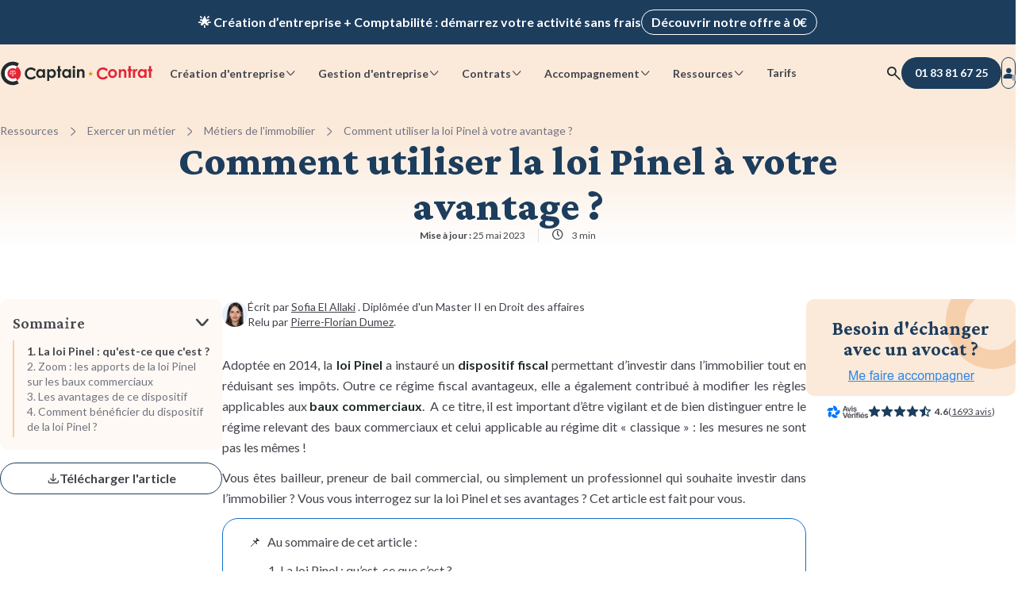

--- FILE ---
content_type: text/html; charset=UTF-8
request_url: https://www.captaincontrat.com/exercer-un-metier/metiers-immobilier/quelles-etapes-pour-un-investissement-en-pinel-me-ouazan-bouhours
body_size: 19003
content:
<!doctype html><html lang="fr"><head>
    <meta charset="utf-8">
    
      <title>Loi Pinel : explications et comment l’utiliser à votre avantage</title>
    
    <link rel="shortcut icon" href="https://www.captaincontrat.com/hubfs/Captaincontrat_august2016/Image/favicon.ico">

    <link rel="preconnect" crossorigin href="https://captaincontrat.s3.eu-west-1.amazonaws.com">

    <link rel="preload" href="https://www.captaincontrat.com/hubfs/raw_assets/public/captain-cms/fonts/lato/lato-latin-bold.woff2" as="font" type="font/woff2" crossorigin="anonymous">
    <link rel="preload" href="https://www.captaincontrat.com/hubfs/raw_assets/public/captain-cms/fonts/lato/lato-latin-regular.woff2" as="font" type="font/woff2" crossorigin="anonymous">
    <link rel="preload" href="https://www.captaincontrat.com/hubfs/raw_assets/public/captain-cms/fonts/crimson-pro/crimson-pro.woff2" as="font" type="font/woff2" crossorigin="anonymous">
    <link rel="preload" href="https://www.captaincontrat.com/hubfs/raw_assets/public/captain-cms/fonts/captain-icons.woff2" as="font" type="font/woff2" crossorigin="anonymous">

    <meta name="description" content="La loi Pinel a instauré de nouvelles règles relatives aux baux commerciaux ainsi qu’un dispositif fiscal avantageux. Pour en bénéficier, un certain nombre de critères doivent être réunis. Le point avec Me Ouazan ">
    
    
    
      
    
    
    
    
    
    
    
    <link rel="canonical" href="https://www.captaincontrat.com/exercer-un-metier/metiers-immobilier/quelles-etapes-pour-un-investissement-en-pinel-me-ouazan-bouhours">
    
    <meta name="viewport" content="width=device-width, initial-scale=1"><meta property="og:description" content="La loi Pinel a instauré de nouvelles règles relatives aux baux commerciaux ainsi qu’un dispositif fiscal avantageux. Pour en bénéficier, un certain nombre de critères doivent être réunis. Le point avec Me Ouazan "><meta property="og:title" content="Loi Pinel : explications et comment l’utiliser à votre avantage"><meta name="twitter:description" content="La loi Pinel a instauré de nouvelles règles relatives aux baux commerciaux ainsi qu’un dispositif fiscal avantageux. Pour en bénéficier, un certain nombre de critères doivent être réunis. Le point avec Me Ouazan "><meta name="twitter:title" content="Loi Pinel : explications et comment l’utiliser à votre avantage"><style>
a.cta_button{-moz-box-sizing:content-box !important;-webkit-box-sizing:content-box !important;box-sizing:content-box !important;vertical-align:middle}.hs-breadcrumb-menu{list-style-type:none;margin:0px 0px 0px 0px;padding:0px 0px 0px 0px}.hs-breadcrumb-menu-item{float:left;padding:10px 0px 10px 10px}.hs-breadcrumb-menu-divider:before{content:'›';padding-left:10px}.hs-featured-image-link{border:0}.hs-featured-image{float:right;margin:0 0 20px 20px;max-width:50%}@media (max-width: 568px){.hs-featured-image{float:none;margin:0;width:100%;max-width:100%}}.hs-screen-reader-text{clip:rect(1px, 1px, 1px, 1px);height:1px;overflow:hidden;position:absolute !important;width:1px}
</style>

<link rel="stylesheet" href="https://www.captaincontrat.com/hubfs/hub_generated/template_assets/1/47883136368/1764583342676/template_main.min.css">
<link class="hs-async-css" rel="preload" href="https://www.captaincontrat.com/hubfs/hub_generated/template_assets/1/48208876386/1764583341453/template_blog.min.css" as="style" onload="this.onload=null;this.rel='stylesheet'" position="footer">
<noscript><link rel="stylesheet" href="https://www.captaincontrat.com/hubfs/hub_generated/template_assets/1/48208876386/1764583341453/template_blog.min.css"></noscript>
<link class="hs-async-css" rel="preload" href="https://www.captaincontrat.com/hubfs/hub_generated/template_assets/1/73702919237/1764604516283/template_footer.min.css" as="style" onload="this.onload=null;this.rel='stylesheet'" position="footer">
<noscript><link rel="stylesheet" href="https://www.captaincontrat.com/hubfs/hub_generated/template_assets/1/73702919237/1764604516283/template_footer.min.css"></noscript>
<link rel="stylesheet" href="https://www.captaincontrat.com/hubfs/hub_generated/module_assets/1/191848962717/1754402312691/module_top-banners.min.css">
<link rel="stylesheet" href="https://www.captaincontrat.com/hubfs/hub_generated/module_assets/1/49951021444/1764605056054/module_header.css">
<link rel="stylesheet" href="https://www.captaincontrat.com/hubfs/hub_generated/module_assets/1/50417641265/1748251945296/module_search-input.min.css">
<link rel="stylesheet" href="https://www.captaincontrat.com/hubfs/hub_generated/module_assets/1/50702939201/1754380903980/module_header-blog-breadscrumb.min.css">
<link rel="stylesheet" href="https://www.captaincontrat.com/hubfs/hub_generated/module_assets/1/49968547343/1764605051286/module_avis-verfies.min.css">
<link rel="stylesheet" href="https://www.captaincontrat.com/hubfs/hub_generated/module_assets/1/123372425537/1756976551391/module_blog-summary.min.css">
<link rel="stylesheet" href="https://www.captaincontrat.com/hubfs/hub_generated/module_assets/1/77659779369/1764605052598/module_blog-post-download-pdf.min.css">
<link rel="stylesheet" href="https://www.captaincontrat.com/hubfs/hub_generated/module_assets/1/182708067900/1764605059506/module_rating-questions.min.css">
<link rel="stylesheet" href="https://www.captaincontrat.com/hubfs/hub_generated/module_assets/1/48683137634/1743681651565/module_blog-post-slider.min.css">
<link rel="stylesheet" href="https://www.captaincontrat.com/hubfs/hub_generated/module_assets/1/164028844385/1743176748708/module_blog-posts-card.min.css">
<link rel="stylesheet" href="https://www.captaincontrat.com/hubfs/hub_generated/module_assets/1/194853173374/1764605056838/module_internal-links.min.css"><script src="https://www.captaincontrat.com/hubfs/hub_generated/template_assets/1/48683137637/1764583339585/template_jquery-3.6.0.min.js"></script>
<!--  Added by GoogleAnalytics integration -->
<script>
var _hsp = window._hsp = window._hsp || [];
_hsp.push(['addPrivacyConsentListener', function(consent) { if (consent.allowed || (consent.categories && consent.categories.analytics)) {
  (function(i,s,o,g,r,a,m){i['GoogleAnalyticsObject']=r;i[r]=i[r]||function(){
  (i[r].q=i[r].q||[]).push(arguments)},i[r].l=1*new Date();a=s.createElement(o),
  m=s.getElementsByTagName(o)[0];a.async=1;a.src=g;m.parentNode.insertBefore(a,m)
})(window,document,'script','//www.google-analytics.com/analytics.js','ga');
  ga('create','UA-38097914-2','auto');
  ga('send','pageview');
}}]);
</script>

<!-- /Added by GoogleAnalytics integration -->
<meta property="og:image" content="https://www.captaincontrat.com/hubfs/Imported_Blog_Media/loi%20pinel%20.jpg"><meta property="og:image:width" content="400"><meta property="og:image:height" content="340"><meta property="og:image:alt" content="investissement pinel"><meta name="twitter:image" content="https://www.captaincontrat.com/hubfs/Imported_Blog_Media/loi%20pinel%20.jpg"><meta name="twitter:image:alt" content="investissement pinel"><meta property="og:url" content="https://www.captaincontrat.com/exercer-un-metier/metiers-immobilier/quelles-etapes-pour-un-investissement-en-pinel-me-ouazan-bouhours"><meta name="twitter:card" content="summary_large_image"><meta property="og:type" content="article"><link rel="alternate" type="application/rss+xml" href="https://www.captaincontrat.com/exercer-un-metier/rss.xml"><meta name="twitter:domain" content="www.captaincontrat.com"><meta http-equiv="content-language" content="fr">
    
    
    <meta name="theme-color" content="#fbeada">
  <meta name="generator" content="HubSpot"></head>
  <body data-gtm-ab-test-page-id="51111336716" data-gtm-ab-test-id="">
    
  
    <div id="hs_cos_wrapper_global-rating" class="hs_cos_wrapper hs_cos_wrapper_widget hs_cos_wrapper_type_module" style="" data-hs-cos-general-type="widget" data-hs-cos-type="module"><script type="application/ld+json">
  {
    "@context": "https://schema.org",
    "@type": "SoftwareApplication",
    "name": "Captain Contrat",
    "operatingSystem": "Web-based",
    "applicationCategory": "BusinessApplication",
    "url": "https://www.captaincontrat.com",
    "aggregateRating": {
      "@type": "AggregateRating",
      "bestRating": "5",
      "ratingValue": "4.4",
      "ratingCount": "1113",
      "itemReviewed": {
        "@type": "MediaObject",
        "name": "Loi Pinel : explications et comment l&rsquo;utiliser &agrave; votre avantage"
      }
    }
  }
</script></div>
  

    <div class="body-wrapper   hs-content-id-51111336716 hs-blog-post hs-blog-id-49420517395">
      
        <div class="top-banners" data-gtm-cta-location="top-banner">
  <div class="top-banner__wrapper">
    <div class="top-banner top-banner__resume-order">
      <div class="top-banner__content cd-text cd-text-bold">
        Ravis de vous revoir&nbsp;! Votre démarche <span class="top-banner__deal-name"></span> a été enregistrée&nbsp;&nbsp;🚀
        <a class="cd-btn cd-btn-secondary-light cd-btn-size-s top-banner__desktop-cta" href="#">Reprendre ma démarche</a>
      </div>
      <a class="cd-btn cd-btn-secondary-light cd-btn-size-s top-banner__mobile-cta" href="#">Reprendre ma démarche</a>
      <button class="cd-btn cd-btn-icon cd-btn-link-light cd-btn-size-s top-banner__btn-close" aria-label="close banner">
        <span class="ci ci-delete"></span>
      </button>
    </div>
  </div>

  <div class="top-banner__wrapper top-banner__wrapper--visible">
    <div class="top-banner top-banner__promotional">
      <span class="top-banner__content cd-text cd-text-bold">🌟 Création d’entreprise + Comptabilité&nbsp;: démarrez votre activité sans frais</span>
      <a class="cd-btn cd-btn-secondary-light cd-btn-size-s" href="/creer-entreprise">Découvrir notre offre à 0€</a>
    </div>
  </div>
</div>

        <div data-global-resource-path="captain-cms/templates/partials/header.html">

<header class="header">
  <div class="header__content cd-container-xl">
    


<a class="header__logo" href="/" title="Captain Contrat">
  <img fetchpriority="high" src="https://www.captaincontrat.com/hubfs/raw_assets/public/captain-cms/images/logo_inline-black.svg" width="193" height="31" alt="logo Captain Contrat">
</a>

    
      












<nav class="navbar" data-gtm-cta-location="header-navigation">
  <ul class="navbar__list">
    
  <li class="navbar__item">
    <label for="create-radio" class="cd-btn cd-btn-size-s cta-btn" aria-haspopup="menu" data-cta-action="navigation">
      Création d'entreprise
      <span class="cd-btn__icon ci ci-chevron-down"></span>
    </label>
  </li>

    
  <li class="navbar__item">
    <label for="manage-radio" class="cd-btn cd-btn-size-s cta-btn" aria-haspopup="menu" data-cta-action="navigation">
      Gestion d'entreprise
      <span class="cd-btn__icon ci ci-chevron-down"></span>
    </label>
  </li>

    
  <li class="navbar__item">
    <label for="contracts-radio" class="cd-btn cd-btn-size-s cta-btn" aria-haspopup="menu" data-cta-action="navigation">
      Contrats
      <span class="cd-btn__icon ci ci-chevron-down"></span>
    </label>
  </li>

    
  <li class="navbar__item">
    <label for="care-radio" class="cd-btn cd-btn-size-s cta-btn" aria-haspopup="menu" data-cta-action="navigation">
      Accompagnement
      <span class="cd-btn__icon ci ci-chevron-down"></span>
    </label>
  </li>

    
  <li class="navbar__item">
    <label for="resources-radio" class="cd-btn cd-btn-size-s cta-btn" aria-haspopup="menu" data-cta-action="navigation">
      Ressources
      <span class="cd-btn__icon ci ci-chevron-down"></span>
    </label>
  </li>

    
  <li class="navbar__item">
    <a href="https://captaincontrat.com/tarifs-captain-contrat-création-dentreprise-comptabilité-en-ligne" class="cd-btn cd-btn-size-s cta-btn navbar-link" data-cta-action="navigation">
      Tarifs
    </a>
  </li>

  </ul>
  <div class="navbar__submenu-container" data-incentive-card-icon-desktop-url="//2458562.fs1.hubspotusercontent-na1.net/hub/2458562/hubfs/raw_assets/public/captain-cms/images/gift-illustration.png?width=480&amp;height=482&amp;name=gift-illustration.png">
    <div class="cd-container-l">
      
  <input type="radio" id="create-radio" autocomplete="off">
  <input type="checkbox" id="create-checkbox" autocomplete="off">
  <label for="create-checkbox" class="cta-btn" data-cta-action="navigation">
    Création d'entreprise
    <span class="ci ci-chevron-down"></span>
  </label>
  <div id="navbar__submenu-create" class="navbar__submenu">
    <div class="navbar__submenu-wrapper"></div>
  </div>


      
  <input type="radio" id="manage-radio" autocomplete="off">
  <input type="checkbox" id="manage-checkbox" autocomplete="off">
  <label for="manage-checkbox" class="cta-btn" data-cta-action="navigation">
    Gestion d'entreprise
    <span class="ci ci-chevron-down"></span>
  </label>
  <div id="navbar__submenu-manage" class="navbar__submenu">
    <div class="navbar__submenu-wrapper"></div>
  </div>


      
  <input type="radio" id="contracts-radio" autocomplete="off">
  <input type="checkbox" id="contracts-checkbox" autocomplete="off">
  <label for="contracts-checkbox" class="cta-btn" data-cta-action="navigation">
    Contrats
    <span class="ci ci-chevron-down"></span>
  </label>
  <div id="navbar__submenu-contracts" class="navbar__submenu">
    <div class="navbar__submenu-wrapper"></div>
  </div>


      
  <input type="radio" id="care-radio" autocomplete="off">
  <input type="checkbox" id="care-checkbox" autocomplete="off">
  <label for="care-checkbox" class="cta-btn" data-cta-action="navigation">
    Accompagnement
    <span class="ci ci-chevron-down"></span>
  </label>
  <div id="navbar__submenu-care" class="navbar__submenu">
    <div class="navbar__submenu-wrapper"></div>
  </div>


      
  <input type="radio" id="resources-radio" autocomplete="off">
  <input type="checkbox" id="resources-checkbox" autocomplete="off">
  <label for="resources-checkbox" class="cta-btn" data-cta-action="navigation">
    Ressources
    <span class="ci ci-chevron-down"></span>
  </label>
  <div id="navbar__submenu-resources" class="navbar__submenu">
    <div class="navbar__submenu-wrapper"></div>
  </div>


      
  <input type="radio" id="pricing-radio" autocomplete="off">
  <input type="checkbox" id="pricing-checkbox" autocomplete="off">
  <label for="pricing-checkbox" class="cta-btn" data-cta-action="navigation" data-url="https://captaincontrat.com/tarifs-captain-contrat-création-dentreprise-comptabilité-en-ligne">
    Tarifs
    <span class="ci ci-chevron-down"></span>
  </label>
  <div id="navbar__submenu-pricing" class="navbar__submenu">
    <div class="navbar__submenu-wrapper"></div>
  </div>


      <div class="navbar__submenu-overlay"></div>
    </div>
  </div>
</nav>
    

    <div class="header__actions">
  
    
  <button class="cd-btn btn-search cd-btn-icon cd-btn-link cd-btn-size-m" aria-label="Rechercher">
  <span class="ci ci-search"></span>
</button>

<div class="modal search-modal cd-modal">
  <div class="cd-modal-dialog">
    <div class="modal-content">
      <div class="cd-modal-close ci ci-delete"></div>
      <div class="modal-header">
        <div class="cd-searchbar-with-icon">
        <input class="cd-searchbar form-control" type="text" value="">
        <i class="ci ci-search"></i>
      </div>
      </div>
      <div class="modal-body">
        <img loading="lazy" class="search-image" alt="illustration recherche" src="https://captaincontrat.s3.eu-west-1.amazonaws.com/captain-cms/images/search_modal_illustration.svg">
        <div class="mb-space-m title-3">Comment pouvons-nous vous aider aujourd’hui ? </div>
        <p>Recherchez parmi nos prestations, articles, guides...</p>
      </div>
    </div>
  </div>
</div>





  

  





<a class="cd-btn cd-btn-primary-blue header__btn-call-us" data-affiliate-phone-link href="tel:+33183816725" aria-label="01 83 81 67 25">
  <span class="ci ci-phone-fill"></span>
  <span class="number" data-affiliate-phone-number>01 83 81 67 25</span>
</a>

  
    <a class="cd-btn cd-btn-secondary cd-btn-icon header__btn-connection cd-btn-size-m" href="https://app.captaincontrat.com/connexion?location=site-vitrine&amp;redirect_to=/&amp;from_client_app=1" aria-label="Se connecter">
  <span class="ci ci-user-fill">
    <span class="login-circle"></span>
  </span>
</a>
    <button class="cd-btn cd-btn-link cd-btn-icon cd-btn-size-m cta-btn header__btn-burger" aria-label="Menu mobile" data-gtm-cta-location="btn-burger">
  <span class="ci ci-burger-menu"></span>
  <span class="ci ci-delete"></span>
</button>
  
</div>
  </div>
</header></div>
      

      

<div id="progress-timeline">
  <div id="timeline-progress-part"></div>
</div>

<script type="application/ld+json">
  {
    "@context": "https://schema.org/",
    "@type": "NewsArticle",
    "mainEntityOfPage": {
      "@type": "WebPage",
      "@id": "https://www.captaincontrat.com/exercer-un-metier/metiers-immobilier/quelles-etapes-pour-un-investissement-en-pinel-me-ouazan-bouhours"
    },
    "headline": "Comment utiliser la loi Pinel à votre avantage ?",
    "image": {
      "@type": "ImageObject",
      "url": "https://www.captaincontrat.com/hubfs/Imported_Blog_Media/loi%20pinel%20.jpg"
    },
    "datePublished": "2022-09-29T10:19:41+0000",
    "dateModified": "2023-05-25T15:03:09+0000",
    "author": {
      "@type": "Person",
      "name": "Sofia El Allaki"
    },
    
    "publisher": {
      "@type": "Organization",
      "name": "Captain Contrat",
      "logo": {
        "@type": "ImageObject",
        "url": "http://www.captaincontrat.com/hubfs/Images/logo-captaincontrat.png"
      }
    }
  }
</script>






  <section class="header-section blog">
    <div class="cd-container-l">
      <div id="hs_cos_wrapper_header-blog-breadscrumb" class="hs_cos_wrapper hs_cos_wrapper_widget hs_cos_wrapper_type_module" style="" data-hs-cos-general-type="widget" data-hs-cos-type="module">


  <div class="blog-header-breadcrumb" data-gtm-cta-location="breadcrumbs">
    <ol>
      <li>
        <a href="/ressources">Ressources</a>
        <span class="ci ci-chevron-right"></span>
      </li>
      <li>
        <a id="blog-category-title" data-blog-category="Exercer un métier" href="https://www.captaincontrat.com/exercer-un-metier">Exercer un métier</a>
        <span class="ci ci-chevron-right"></span>
      </li>
      <li>
        
        
        <a id="blog-subcategory-title" data-blog-subcategory="Métiers de l'immobilier" href="https://www.captaincontrat.com/exercer-un-metier/tag/métiers-de-limmobilier">Métiers de l'immobilier</a>
        
          <span class="ci ci-chevron-right"></span>
        
      </li>
      
        <li>
          Comment utiliser la loi Pinel à votre avantage ?
        </li>
      
    </ol>
  </div>

  <script type="application/ld+json">
    
    [
      
        {
          "@context": "https://schema.org",
          "@type": "BreadcrumbList",
          "itemListElement": [{
            "@type": "ListItem",
            "position": 1,
            "name": "Ressources",
            "item": "https://www.captaincontrat.com/ressources"
          },
          {
            "@type": "ListItem",
            "position": 2,
            "name": "Exercer un métier",
            "item": "https://www.captaincontrat.com/exercer-un-metier"
          },
          
            {
              "@type": "ListItem",
              "position": 3,
              "name": "Métiers de l'immobilier",
              "item": "https://www.captaincontrat.com/exercer-un-metier/tag/métiers-de-limmobilier"
            },
            {
              "@type": "ListItem",
              "position": 4,
              "name": "Comment utiliser la loi Pinel à votre avantage ?"
            }
          
          ]
        }
      
    ]
  </script>
</div>
      <div class="header-section__hero">
        


  








<h1 class="blog-post-title" id="blog-post-title" data-blog-id="51111336716" data-maturity-level="Considération"><span id="hs_cos_wrapper_name" class="hs_cos_wrapper hs_cos_wrapper_meta_field hs_cos_wrapper_type_text" style="" data-hs-cos-general-type="meta_field" data-hs-cos-type="text">Comment utiliser la loi Pinel à votre avantage ?</span></h1>


<ul class="blog-post-info-header">
  <li class="blog-post__updated-at mobile-hidden">
    
  <time datetime="2023-05-25 15:03:09">
    <span class="ci ci-calendar"></span>
    <b class="desktop-description">Mise à jour :</b> 25 mai 2023
  </time>

  </li>
  <li class="reading-time-container mobile-hidden">
    
  <span class="ci ci-clock"></span>
  
  <span>3 min</span>

  </li>
  <li class="desktop-hidden">
    <div id="hs_cos_wrapper_avis-verifies-info-header" class="hs_cos_wrapper hs_cos_wrapper_widget hs_cos_wrapper_type_module" style="" data-hs-cos-general-type="widget" data-hs-cos-type="module">











<div class="avis-verifies cd-container">
  

  <div class="ratings-link-container">
    
    <a class="rating-link avis-verifies-rating in-main-section in-page-body" href="https://www.avis-verifies.com/avis-clients/captaincontrat.com" target="_blank" rel="noreferrer noopener nofollow">
      <img loading="lazy" class="logo" alt="logo avis vérifiés" src="https://www.captaincontrat.com/hs-fs/hubfs/raw_assets/public/captain-cms/images/avis-verifies-logo.png?width=93&amp;height=29&amp;name=avis-verifies-logo.png" width="93" height="29" srcset="https://www.captaincontrat.com/hs-fs/hubfs/raw_assets/public/captain-cms/images/avis-verifies-logo.png?width=47&amp;height=15&amp;name=avis-verifies-logo.png 47w, https://www.captaincontrat.com/hs-fs/hubfs/raw_assets/public/captain-cms/images/avis-verifies-logo.png?width=93&amp;height=29&amp;name=avis-verifies-logo.png 93w, https://www.captaincontrat.com/hs-fs/hubfs/raw_assets/public/captain-cms/images/avis-verifies-logo.png?width=140&amp;height=44&amp;name=avis-verifies-logo.png 140w, https://www.captaincontrat.com/hs-fs/hubfs/raw_assets/public/captain-cms/images/avis-verifies-logo.png?width=186&amp;height=58&amp;name=avis-verifies-logo.png 186w, https://www.captaincontrat.com/hs-fs/hubfs/raw_assets/public/captain-cms/images/avis-verifies-logo.png?width=233&amp;height=73&amp;name=avis-verifies-logo.png 233w, https://www.captaincontrat.com/hs-fs/hubfs/raw_assets/public/captain-cms/images/avis-verifies-logo.png?width=279&amp;height=87&amp;name=avis-verifies-logo.png 279w" sizes="(max-width: 93px) 100vw, 93px">
      <div class="rating-container">
        <div class="stars">
          
  
  
  
  

  
    
    
  

  
    <span class="ci ci-star-fill"></span>
  
    <span class="ci ci-star-fill"></span>
  
    <span class="ci ci-star-fill"></span>
  
    <span class="ci ci-star-fill"></span>
  
  
    <span class="ci ci-star-half-fill"></span>
  
  
  
    <span class="rating-number">
      <strong>4.6</strong>
    </span>
  

          
          <span class="vote-number"> (<span>1693 avis</span>) </span>
          
        </div>
      </div>
    </a>
    
    
    <div class="rating-link google-rating in-main-section in-page-body">
      <img loading="lazy" src="https://www.captaincontrat.com/hubfs/raw_assets/public/captain-cms/images/google-logo.svg" class="logo google" alt="logo google" width="87" height="29">
      <div class="rating-container">
        <div class="stars">
          
  
  
  
  

  
    
    
  

  
    <span class="ci ci-star-fill"></span>
  
    <span class="ci ci-star-fill"></span>
  
    <span class="ci ci-star-fill"></span>
  
    <span class="ci ci-star-fill"></span>
  
  
    <span class="ci ci-star-half-fill"></span>
  
  
  
    <span class="rating-number">
      <strong>4.4</strong>
    </span>
  

          
          <span class="vote-number"> (<span>1353 avis</span>) </span>
          
        </div>
      </div>
    </div>
    
    
  </div>
</div>
</div>
  </li>

  
</ul>
      </div>
    </div>
  </section>


<div class="cd-container-l">
  <main id="main-content" class="blog-post-container blog-post-layout ">
    <div class="left-col">
      <div class="blog-post-col-sticky-wrapper">
        <div id="hs_cos_wrapper_blog-summary" class="hs_cos_wrapper hs_cos_wrapper_widget hs_cos_wrapper_type_module" style="" data-hs-cos-general-type="widget" data-hs-cos-type="module">

<div class="blog-summary" data-gtm-cta-location="blog-summary">
  <label class="blog-summary__title">
    Sommaire
    <input type="checkbox">
  </label>

  <div class="blog-summary__content">
    <ul class="body-s"><li><a href="#ancre1" class="summary-link">1. La loi Pinel : qu'est-ce que c'est&nbsp;?</a></li><li><a href="#ancre2" class="summary-link">2. Zoom : les apports de la loi Pinel sur les baux&nbsp;commerciaux</a></li><li><a href="#ancre3" class="summary-link">3. Les avantages de ce&nbsp;dispositif</a></li><li><a href="#ancre4" class="summary-link">4. Comment bénéficier du dispositif de la loi Pinel&nbsp;?</a></li>
    </ul>
  </div>
</div></div>
        <a class="download-as-pdf cd-btn cd-btn-secondary cta-btn" data-gtm-cta-location="article_title" data-cta-action="conversion">
          <span class="ci ci-download"></span>
          <span>Télécharger l'article</span>
        </a>
      </div>
    </div>
    <div class="body-col">
      <div class="author" data-gtm-cta-location="author" data-cta-action="navigation">
        
        <img class="author__avatar" alt="Sofia El Allaki" width="48" height="48" src="https://www.captaincontrat.com/hs-fs/hubfs/Team%20Captain%20(120%20-%20120)/Sofia-1.png?width=48&amp;height=48&amp;name=Sofia-1.png" srcset="https://www.captaincontrat.com/hs-fs/hubfs/Team%20Captain%20(120%20-%20120)/Sofia-1.png?width=24&amp;height=24&amp;name=Sofia-1.png 24w, https://www.captaincontrat.com/hs-fs/hubfs/Team%20Captain%20(120%20-%20120)/Sofia-1.png?width=48&amp;height=48&amp;name=Sofia-1.png 48w, https://www.captaincontrat.com/hs-fs/hubfs/Team%20Captain%20(120%20-%20120)/Sofia-1.png?width=72&amp;height=72&amp;name=Sofia-1.png 72w, https://www.captaincontrat.com/hs-fs/hubfs/Team%20Captain%20(120%20-%20120)/Sofia-1.png?width=96&amp;height=96&amp;name=Sofia-1.png 96w, https://www.captaincontrat.com/hs-fs/hubfs/Team%20Captain%20(120%20-%20120)/Sofia-1.png?width=120&amp;height=120&amp;name=Sofia-1.png 120w, https://www.captaincontrat.com/hs-fs/hubfs/Team%20Captain%20(120%20-%20120)/Sofia-1.png?width=144&amp;height=144&amp;name=Sofia-1.png 144w" sizes="(max-width: 48px) 100vw, 48px">
        <div class="author__info body-s">
          <div>
            Écrit par <a href="https://www.captaincontrat.com/auteur/sofia-el-allaki" target="_blank">Sofia El Allaki</a>
            
            <span class="author__description">. Diplômée d'un Master II en Droit des affaires</span>
          </div>
          
            <div class="author__proofreader mobile-hidden">
              Relu par
              <a href="https://www.captaincontrat.com/auteur/pierre-florian-dumez" target="_blank">Pierre-Florian Dumez</a>.
            </div>
          
          <ul class="blog-post-info desktop-hidden">
            
              <li class="blog-post__updated-at">
                
  <time datetime="2023-05-25 15:03:09">
    <span class="ci ci-calendar"></span>
    <b class="desktop-description">Mise à jour :</b> 25 mai 2023
  </time>

              </li>
            
            <li class="reading-time-container">
              
  <span class="ci ci-clock"></span>
  
  <span>3 min</span>

            </li>
            
          </ul>
        </div>
        <div class="download-pdf-container">
          <div id="hs_cos_wrapper_download_pdf" class="hs_cos_wrapper hs_cos_wrapper_widget hs_cos_wrapper_type_module" style="" data-hs-cos-general-type="widget" data-hs-cos-type="module">
  <div class="btn-container" data-gtm-cta-location="article_title" data-cta-action="conversion">
    <a class="download-as-pdf cd-btn cd-btn-secondary cta-btn cd-btn-size-s cd-btn-icon">
      <span class="ci ci-download"></span>
    </a>
  </div>

  <div class="modal fade cd-modal" id="download-pdf-modal">
    <div class="modal-dialog cd-modal-dialog">
      <div class="modal-content">
        <div class="cd-modal-close ci ci-delete" data-dismiss="modal" aria-label="Close"></div>
        <div class="cd-modal-content">
          <span id="hs_cos_wrapper_download_pdf_download_article_pdf_form" class="hs_cos_wrapper hs_cos_wrapper_widget hs_cos_wrapper_type_form" style="" data-hs-cos-general-type="widget" data-hs-cos-type="form">
<div id="hs_form_target_download_pdf_download_article_pdf_form"></div>








</span>
        </div>
      </div>
    </div>
  </div>



</div>
        </div>
      </div>
      <article class="blog-post">
        <div class="blog-post-body">
          <div class="content">
            <span id="hs_cos_wrapper_post_body" class="hs_cos_wrapper hs_cos_wrapper_meta_field hs_cos_wrapper_type_rich_text" style="" data-hs-cos-general-type="meta_field" data-hs-cos-type="rich_text"><p style="text-align: justify;">Adoptée en 2014, la <strong>loi Pinel</strong> a instauré un<strong> dispositif fiscal </strong>permettant d’investir dans l’immobilier tout en réduisant ses impôts. Outre ce régime fiscal avantageux, elle a également contribué à modifier les règles applicables aux <strong>baux commerciaux</strong>.&nbsp; A ce titre, il est important d’être vigilant et de bien distinguer entre le régime relevant des baux commerciaux et celui applicable au régime dit « classique » : les mesures ne sont pas les mêmes !&nbsp;</p>
<!--more-->
<p style="text-align: justify;">Vous êtes bailleur, preneur de bail commercial, ou simplement un professionnel qui souhaite investir dans l’immobilier ? Vous vous interrogez sur la loi Pinel et ses avantages ? Cet article est fait pour vous.&nbsp;&nbsp;</p>
<div class="blog-summary-container">
<p style="text-align: justify;">Au sommaire de cet article :</p>
<ol>
<li><a href="#ancre1" class="summary-link gtm-track-summary-link">La loi Pinel : qu’est-ce que c’est ?</a></li>
<li><a href="#ancre2" class="summary-link gtm-track-summary-link">Zoom : les apports de la loi Pinel sur les baux commerciaux</a></li>
<li><a href="#ancre3" class="summary-link gtm-track-summary-link">Les avantages de ce dispositif</a></li>
<li><a href="#ancre4" class="summary-link gtm-track-summary-link">Comment bénéficier du dispositif de la loi Pinel ?</a></li>
</ol>
</div>
<p style="text-align: justify;"><strong>&nbsp;</strong></p>
<h2 id="ancre1" style="text-align: justify;"><strong>1. La loi Pinel : qu'est-ce que c'est ?&nbsp;</strong></h2>
<p style="text-align: justify;">&nbsp;</p>
<p style="text-align: justify;">La loi Pinel, adoptée le 18 juin 2014, est un <strong>dispositif d’investissement locatif intermédiaire</strong>. Désormais codifié à l’article 199 novovicies du code général des impôts, ce dispositif ouvre droit à une <strong>réduction d’impôts</strong> calculée en fonction du prix d’achat des logements neufs ou réhabilités.</p>
<p style="text-align: justify;">En plus de la maîtrise de la hausse des loyers et de l’équilibre des relations entre bailleur et locataire, l’un des objectifs de la loi Pinel est <strong>d’encourager l’implantation de nouveaux commerces</strong>. Pour ce faire, elle a remplacé le dispositif précédent (le dispositif « Duflot ») en modifiant, notamment, les caractéristiques du <a href="/contrats-commerciaux-cgv/contrats-commerciaux/loi-pinel-bail-commercial" rel="noopener">bail commercial</a>.&nbsp;</p>
<p style="text-align: justify;">&nbsp;</p>
<h2 id="ancre2" style="text-align: justify;">2. Zoom : les apports de la loi Pinel sur les baux commerciaux</h2>
<p style="text-align: justify;">&nbsp;</p>
<p style="text-align: justify;">La loi Pinel a réformé en profondeur les règles applicables aux baux commerciaux. De manière générale, elle a accordé une <strong>plus grande protection au locataire</strong>, au détriment du bailleur. Les principales modifications au<span style="font-weight: bold;"> régime des baux commerciaux</span> apportées par la loi Pinel sont détaillées ci-dessous :&nbsp;</p>
<p style="text-align: justify;">&nbsp;</p>
<h3><strong>La durée du bail&nbsp;&nbsp;</strong></h3>
<br>
<p style="text-align: justify;">La durée des<a href="/contrats-commerciaux-cgv/contrats-commerciaux/bail-precaire-me-ouazan-bouhours" rel="noopener"> baux dits dérogatoires</a> (aussi appelés « baux de courte durée ») a également été modifiée : elle est désormais de <strong>3 ans,</strong> contre deux ans avant la loi Pinel. Certains éléments n’ont toutefois pas été modifiés :<span style="font-weight: bold;"> les parties ne peuvent conclure qu’un seul bail dérogatoire pour les mêmes locaux et la même activit</span>é. Une fois arrivé à son terme, le locataire doit quitter les lieux sauf accord du bailleur. Dans ce dernier cas, un autre bail – obligatoirement un bail classique – devra être signé.&nbsp;</p>
<p style="text-align: justify;">&nbsp;</p>
<h3 style="text-align: justify;"><strong style="background-color: transparent; text-align: left;">Le droit au renouvellement&nbsp;</strong></h3>
<p style="text-align: justify;"><strong>&nbsp;</strong></p>
<p style="text-align: justify;">Jugé discriminatoire, la condition de nationalité du locataire exigée pour que ce dernier puisse bénéficier du <a href="/contrats-commerciaux-cgv/contrats-commerciaux/renouvellement-bail-precaire-procedure" rel="noopener">droit au renouvellement</a> est désormais supprimée. Les locataires de nationalité étrangère (hors Union européenne) peuvent, eux aussi, prétendre à ce droit.&nbsp;&nbsp;</p>
<p style="text-align: justify;">&nbsp;</p>
<h3 style="text-align: justify;"><strong style="background-color: transparent; text-align: left;">Le déplafonnement&nbsp;</strong></h3>
<p style="text-align: justify;">&nbsp;</p>
<p style="text-align: justify;">Aux termes de la loi Pinel, <strong>le déplafonnement à la valeur locative du loyer, si elle est à la hausse, ne peut pas entraîner d’augmentation supérieure pour une année à 10% du loyer acquitté durant l’année précédente</strong>. Cette nouvelle règle, applicable aussi aux baux dont la durée est supérieure à 9 ans, vient rectifier certaines faiblesses du régime antérieur : en effet, avant la loi Pinel, les loyers commerciaux pouvaient faire l’objet de fortes augmentations lors des renouvellements.&nbsp;</p>
<p style="text-align: justify;">&nbsp;</p>
<h3 style="text-align: justify;"><strong style="background-color: transparent; text-align: left;">Les modalités de révision ou renouvellement d’un bail commercial</strong></h3>
<p style="text-align: justify;">&nbsp;</p>
<p style="text-align: justify;">Avant la loi Pinel, c’était l’indice du coût de construction (ICC) publié par l’Insee qui était pris en considération. Depuis 2014, pour que l’évolution soit en cohérence avec le chiffre d’affaires des commerçants, c’est <strong>l’indice des loyers commerciaux (ILC) </strong>qui est utilisé pour calculer le loyer d’un bail révisé ou renouvelé.&nbsp;</p>
<p style="text-align: justify;">&nbsp;</p>
<h3><strong>La répartition des charges et l’état des travaux&nbsp;</strong></h3>
<p style="text-align: justify;">&nbsp;</p>
<p style="text-align: justify;">Avant la loi Pinel, la répartition écrite des charges n’était ni obligatoire ni fixée librement par les parties. L’article L.145-40-2 du code de commerce introduit dans le code par la loi Pinel prévoit que tout contrat doit comporter :&nbsp;</p>
<ul>
<li style="text-align: justify;">Un <strong>inventaire précis et limitatif</strong> des catégories de charges, d’impôts, de taxes et de redevances liés au bail ;</li>
<li style="text-align: justify;">Leur <strong style="font-size: 1rem; background-color: transparent;">répartition</strong><span style="font-size: 1rem; background-color: transparent;"> entre le bailleur et le locataire.&nbsp;</span></li>
</ul>
<p style="padding-left: 40px;">&nbsp;</p>
<p style="text-align: justify;">De plus, la loi Pinel a également introduit une <strong>obligation de répartir les charges relatives aux travaux</strong>. En effet, au moment de la signature du bail puis tous les 3 ans, le bailleur doit fournir au locataire :&nbsp;</p>
<ul>
<li style="text-align: justify;">Un état prévisionnel sur 3 ans des travaux à réaliser et le budget prévisionnel correspondant ;</li>
<li style="text-align: justify;">Un état récapitulatif des travaux réalisés au cours des 3 années précédentes ainsi que leur coût.&nbsp;</li>
</ul>
<p style="text-align: justify; padding-left: 40px;">&nbsp;</p>
<h3><strong>Le caractère obligatoire de l’état des lieux&nbsp;</strong></h3>
<p style="text-align: justify;">&nbsp;</p>
<p style="text-align: justify;"><strong>L’état des lieux est devenu obligatoire</strong> : le code de commerce prévoit désormais l’obligation pour les parties d’établir un état des lieux contradictoire et amiable. Il doit être joint au contrat de location ou conservé par chacune des deux parties.&nbsp;</p>
<p style="text-align: justify;">Cet état des lieux constitue une garantie pour les parties : il permet d’attester de l’état du local loué tant au moment de l’entrée dans les lieux qu’au moment de la remise des clés. En l’absence d’état des lieux, le locataire est présumé avoir reçu du bailleur des locaux en bon état.&nbsp;</p>
<p style="text-align: justify;">&nbsp;</p>
<h3><strong>Les modalités de congé&nbsp;&nbsp;</strong></h3>
<p style="text-align: justify;">&nbsp;</p>
<p style="text-align: justify;">Depuis 2014, le locataire est tenu de respecter un <strong>délai de préavis de 6 mois</strong> pour résilier son bail. Auparavant, seul le congé donné par exploit d’huissier était reconnu.&nbsp;</p>
<p style="text-align: justify;">&nbsp;</p>
<h3><strong>Les garanties entre le cédant et le cessionnaire&nbsp;</strong></h3>
<p style="text-align: justify;">&nbsp;</p>
<p style="text-align: justify;">La loi Pinel a introduit deux nouveaux articles dans le code de commerce :</p>
<ul>
<li style="text-align: justify;">D’une part, l’article L.145-16-1 du code de commerce prévoit que le bailleur est tenu d’informer le cédant de tout défaut de paiement de loyer dans le délai d’un mois à compter de la date de paiement ;</li>
<li style="text-align: justify;">D’autre part, l’article L.1445-16-2 du même code dispose que la durée de la clause de garantie est désormais limitée à 3 ans à compter de la cession du bail.&nbsp;</li>
</ul>
<p style="text-align: justify;"><strong>&nbsp;</strong></p>
<h3><strong>La création d’un droit de préemption pour le locataire en cas de vente&nbsp;</strong></h3>
<p style="text-align: justify;">&nbsp;</p>
<p style="text-align: justify;">Depuis l’adoption de la loi Pinel, un <strong>droit de préférence est accordé au locataire</strong> en cas de vente du local dans lequel il exploite son <a href="/gestion/gestion-des-locaux/evaluer-fonds-commerce-me-robelin" rel="noopener">fonds de commerce</a>. Concrètement, dès lors que le bailleur souhaite vendre les murs, il est tenu d’informer son locataire par lettre recommandée avec avis de réception. Le locataire jouit alors d’un <span style="font-weight: bold;">droit de priorité</span> pendant un mois.&nbsp;</p>
<p style="text-align: justify; padding-left: 40px;">&nbsp;</p>
<h2 id="ancre3">3. Les avantages de ce dispositif</h2>
<p style="text-align: justify;">&nbsp;</p>
<p style="text-align: justify;">Le dispositif mis en place par la loi Pinel a été instauré en 2014 et est prolongé jusqu’en 2024. Il comporte, pour ce qui est du régime général, un certain nombre d’avantages :&nbsp;</p>
<ul>
<li style="text-align: justify;">Un <strong>abattement fiscal</strong> pouvant aller jusqu’à 63 000€ sur 12 ans : la loi Pinel prévoit en effet une réduction d’impôt calculée en fonction de la durée de la mise en location du bien ;&nbsp;</li>
<li style="text-align: justify;"><span style="font-size: 1rem; background-color: transparent;">La </span><strong style="font-size: 1rem; background-color: transparent;">constitution d’un patrimoine immobilier</strong><span style="font-size: 1rem; background-color: transparent;"> ; </span></li>
<li style="text-align: justify;">La possibilité de louer le bien acquis à un membre de sa famille ;</li>
<li style="text-align: justify;">La préparation de sa retraite grâce aux loyers perçus et à la plus-value de la rente.&nbsp;</li>
</ul>
<p style="text-align: justify;">&nbsp;</p>
<p style="text-align: justify;">Il est intéressant de noter que les investissements réalisés par le biais d’une <a href="/creer-son-entreprise/sci/quelle-est-la-difference-entre-une-sci-et-une-scpi-me-ouazan-bouhours" rel="noopener">société civile de placement immobilier (SCPI) </a>peuvent bénéficier du dispositif Pinel, dans les mêmes conditions que ceux réalisés par les particuliers.&nbsp;</p>
<p style="text-align: justify;">&nbsp;</p>
<h2 id="ancre4" style="text-align: justify;">4. Comment bénéficier du dispositif de la loi Pinel ?&nbsp;</h2>
<p style="text-align: justify;">&nbsp;</p>
<h3><strong>Les conditions à réunir&nbsp;</strong></h3>
<p style="text-align: justify;">&nbsp;</p>
<p style="text-align: justify;">Afin de bénéficier du dispositif de la loi Pinel, il est nécessaire de s’assurer que <strong>certaines conditions sont réunies</strong> :&nbsp;</p>
<ul>
<li style="text-align: justify;">Certaines conditions liées à l’investissement (il doit être réalisé dans un bâtiment d’habitation collectif, respecter les dispositions relatives à la date de réalisation de l’investissement pour l’acquisition d’un logement neuf ou en l’état futur d’achèvement, et être conforme aux règles applicables en matière de délai d’achèvement du logement que le contribuable fait construire) ;</li>
<li style="text-align: justify;">Le logement doit être loué nu et les revenus du locataire ne doivent pas dépasser un certain plafond ;</li>
<li style="text-align: justify;">La location doit respecter les plafonds de loyers fixés par décret ;</li>
<li style="text-align: justify;">Le logement doit atteindre un niveau global de performance énergétique ;</li>
<li style="text-align: justify;">Le propriétaire doit s’engager pour une durée initiale de location de 6 ou 9 ans (au choix), qui peut être prorogée jusqu’à 12 ans ;&nbsp;</li>
<li style="text-align: justify;"><span style="font-size: 1rem; background-color: transparent;">Depuis le 1</span><sup style="background-color: transparent;">er</sup><span style="font-size: 1rem; background-color: transparent;"> janvier 2021, le logement doit être situé dans un bâtiment d’habitation collectif.&nbsp;</span></li>
</ul>
<p style="text-align: justify;">&nbsp;</p>
<p style="text-align: justify;">Le dispositif Pinel a également mis en place un <strong>mécanisme de zonage</strong> : l’avantage fiscal est réservé aux logements construits dans des zones présentant un déséquilibre entre l’offre et la demande de logements. Il faut donc veiller à se trouver dans une zone éligible à ce régime avantageux.&nbsp;&nbsp;</p>
<p style="text-align: justify;">&nbsp;</p>
<h3 style="text-align: justify;"><strong style="background-color: transparent; text-align: left;">Les démarches à réaliser&nbsp;</strong></h3>
<p style="text-align: justify;">&nbsp;</p>
<p style="text-align: justify;">Si vous souhaitez bénéficier du régime mis en place par la loi Pinel il vous faudra <strong>effectuer certaines démarches.</strong></p>
<p style="text-align: justify;">Notamment, vous devrez <strong>fournir certaines pièces justificatives</strong>, à joindre à la déclaration de revenus du propriétaire de l’année d’achèvement ou de travaux ou, si elle est postérieure, l’année d’acquisition du bien :&nbsp;</p>
<ul>
<li style="text-align: justify;"><span style="font-size: 7px;">&nbsp;</span>L’identité et l’adresse du propriétaire</li>
<li style="text-align: justify;">L’adresse du logement à louer</li>
<li style="text-align: justify;">La surface du logement</li>
<li style="text-align: justify;">La date de la 1<sup style="background-color: transparent;">ère</sup><span style="font-size: 1rem; background-color: transparent;"> mise en location ; </span></li>
<li style="text-align: justify;">La date d’acquisition ou d’achèvement ;</li>
<li style="text-align: justify;">Le montant du loyer convenu dans le bail, hors charge ;</li>
<li style="text-align: justify;">Les modalités de calcul de la réduction d’impôt ;</li>
<li style="text-align: justify;">Une copie du bail ;</li>
<li style="text-align: justify;">Une copie de l’avis d’imposition ;</li>
<li style="text-align: justify;">L’engagement du propriétaire de louer le bien pendant 6, 9 ou 12 ans.&nbsp;</li>
</ul>
<p style="text-align: justify;">&nbsp;</p>
<p style="text-align: justify;">Si vous souhaitez bénéficier de ce mécanisme de réduction d’impôts ou que vous vous interrogez quant aux nouvelles dispositions applicables aux baux commerciaux, <strong>il est fortement conseillé d’être accompagné par un avocat.</strong> La loi Pinel comporte en effet des dispositions complexes, et l’aide d’un expert vous sera précieuse puisqu’il veillera à <strong>garantir au mieux vos intérêts.</strong>&nbsp;&nbsp;</p>
<div class="yellow-sidebar-list-block">
<div class="yellow-sidebar">&nbsp;</div>
<div><strong class="block-title">✍️ En résumé</strong>
<ul>
<li style="text-align: justify;">Mise en place en 2014, elle a instauré de nouvelles règles relatives aux baux commerciaux ainsi qu’un dispositif fiscal avantageux ;</li>
<li style="text-align: justify;">Cette nouvelle loi comporte de nombreux avantages, notamment un abattement fiscal calculé en fonction de la durée de mise en location du bien ;</li>
<li style="text-align: justify;">Pour en bénéficier, il est nécessaire de réunir certaines conditions et de réaliser certaines démarches.&nbsp;</li>
</ul>
</div>
</div>

  
    
  

  
  
  

  
  
    
    
    
    
  

  

  

  <div class="blog-post-cta-banner-link do-not-force-color-underline" data-banner-id="102880408736" data-gtm-cta-location="banner">
    <div class="blog-post-cta-banner-container white-card  red">
      <div class="banner-content">
        <div class="banner-text">
          
            <div class="banner-title">Besoin des conseils d'un avocat&nbsp;?</div>
          
          
            <div class="description">Recevez un devis gratuit en 24h.</div>
          
        </div>

        
          <div class="banner-ctas">
            
  
    <a href="https://www.captaincontrat.com/avocat/droit-affaires" class="cd-btn cd-btn-primary cta-btn ">
      Consulter un avocat
    </a>
  

            
          </div>
        
      </div>
      
    </div>
  </div>
</span>
          </div>
        </div>
        
    
  <script type="application/ld+json">
    {
      "@context": "https://schema.org",
      "@type": "FAQPage",
      "mainEntity": [
        
          {
            "@type": "Question",
            "name": "1. La loi Pinel : qu'est-ce que c'est ?",
            "acceptedAnswer": {
              "@type": "Answer",
              "text": "La loi Pinel, adoptée le 18 juin 2014, est un dispositif d’investissement locatif intermédiaire. Désormais codifié à l’article 199 novovicies du code général des impôts, ce dispositif ouvre droit à une réduction d’impôts calculée en fonction du prix d’achat des logements neufs ou réhabilités. En ..."
            }
          },
          {
            "@type": "Question",
            "name": "2. Zoom : les apports de la loi Pinel sur les baux commerciaux",
            "acceptedAnswer": {
              "@type": "Answer",
              "text": "La loi Pinel a réformé en profondeur les règles applicables aux baux commerciaux. De manière générale, elle a accordé une plus grande protection au locataire, au détriment du bailleur. Les principales modifications au régime des baux commerciaux apportées par la loi Pinel sont détaillées ci-dessous ..."
            }
          },
          {
            "@type": "Question",
            "name": "3. Les avantages de ce dispositif",
            "acceptedAnswer": {
              "@type": "Answer",
              "text": "Le dispositif mis en place par la loi Pinel a été instauré en 2014 et est prolongé jusqu’en 2024. Il comporte, pour ce qui est du régime général, un certain nombre d’avantages : Un abattement fiscal pouvant aller jusqu’à 63 000€ sur 12 ans : la loi Pinel prévoit en effet une réduction d’impôt ..."
            }
          },
          {
            "@type": "Question",
            "name": "4. Comment bénéficier du dispositif de la loi Pinel ?",
            "acceptedAnswer": {
              "@type": "Answer",
              "text": "Les conditions à réunir Afin de bénéficier du dispositif de la loi Pinel, il est nécessaire de s’assurer que certaines conditions sont réunies : Certaines conditions liées à l’investissement (il doit être réalisé dans un bâtiment d’habitation collectif, respecter les dispositions relatives à la ..."
            }
          }
      ]
    }
  </script>

      </article>
      <div class="author-detail" data-gtm-cta-location="author-detail" data-cta-action="navigation">
        <div class="name-and-portrait">
          <img class="avatar" alt="Sofia El Allaki" width="48" height="48" src="https://www.captaincontrat.com/hs-fs/hubfs/Team%20Captain%20(120%20-%20120)/Sofia-1.png?width=48&amp;height=48&amp;name=Sofia-1.png" srcset="https://www.captaincontrat.com/hs-fs/hubfs/Team%20Captain%20(120%20-%20120)/Sofia-1.png?width=24&amp;height=24&amp;name=Sofia-1.png 24w, https://www.captaincontrat.com/hs-fs/hubfs/Team%20Captain%20(120%20-%20120)/Sofia-1.png?width=48&amp;height=48&amp;name=Sofia-1.png 48w, https://www.captaincontrat.com/hs-fs/hubfs/Team%20Captain%20(120%20-%20120)/Sofia-1.png?width=72&amp;height=72&amp;name=Sofia-1.png 72w, https://www.captaincontrat.com/hs-fs/hubfs/Team%20Captain%20(120%20-%20120)/Sofia-1.png?width=96&amp;height=96&amp;name=Sofia-1.png 96w, https://www.captaincontrat.com/hs-fs/hubfs/Team%20Captain%20(120%20-%20120)/Sofia-1.png?width=120&amp;height=120&amp;name=Sofia-1.png 120w, https://www.captaincontrat.com/hs-fs/hubfs/Team%20Captain%20(120%20-%20120)/Sofia-1.png?width=144&amp;height=144&amp;name=Sofia-1.png 144w" sizes="(max-width: 48px) 100vw, 48px">
          <div class="body-strong">Écrit par <a href="https://www.captaincontrat.com/auteur/sofia-el-allaki" target="_blank">Sofia El Allaki</a></div>
        </div>
        <div class="author-description"><p><span>Diplômée d'un Master II en Droit des affaires de l'Université Paris 1 Panthéon-Sorbonne, Sofia a travaillé en cabinet d'avocats et en Maison d'édition juridique. Après avoir développé sa plume et ses compétences en édito, elle rejoint une agence de production de contenus parisienne en tant que Content manager senior, puis Account manager director. Aujourd'hui, elle est responsable contenu.</span></p></div>
        
          <div>
            <span class="body-s-strong">
              Relu par
              <a href="https://www.captaincontrat.com/auteur/pierre-florian-dumez" target="_blank">Pierre-Florian Dumez.</a>
            </span>
            <span class="body-s">Diplômé en droit</span>
          </div>
        
      </div>
      


  
    
  <div class="rating-section">
    <div class="rating-title body-m-strong">Cet article vous a-t-il été utile ?</div>
    <div class="rating-buttons ratable main-rating" data-cta-action="conversion">
     
  
  
  
  

  

  
  
  
    <span class="ci ci-star"></span>
  
    <span class="ci ci-star"></span>
  
    <span class="ci ci-star"></span>
  
    <span class="ci ci-star"></span>
  
    <span class="ci ci-star"></span>
  
  

    </div>
    <div>
      <div class="rating-success hidden">
        <span class="ci ci-check-circle-fill"></span>
        <div class="success-text">Merci d’avoir voté !</div>
      </div>

      <div id="hs_cos_wrapper_rating-questions" class="hs_cos_wrapper hs_cos_wrapper_widget hs_cos_wrapper_type_module" style="" data-hs-cos-general-type="widget" data-hs-cos-type="module">

<div class="rating-questions-module cd-form hidden">
    <div class="rating-title body-m-strong"></div>
    
        <div class="question" data-question-type="star-rating">
            <div class="question-title">L'article était-il facile à comprendre ?</div>
            
                <div class="rating-buttons ratable" data-cta-action="conversion">
                    
  
  
  
  

  

  
  
  
    <span class="ci ci-star"></span>
  
    <span class="ci ci-star"></span>
  
    <span class="ci ci-star"></span>
  
    <span class="ci ci-star"></span>
  
    <span class="ci ci-star"></span>
  
  

                </div>
            
        </div>
    
        <div class="question" data-question-type="star-rating">
            <div class="question-title">L'information vous a-t-elle été utile ?</div>
            
                <div class="rating-buttons ratable" data-cta-action="conversion">
                    
  
  
  
  

  

  
  
  
    <span class="ci ci-star"></span>
  
    <span class="ci ci-star"></span>
  
    <span class="ci ci-star"></span>
  
    <span class="ci ci-star"></span>
  
    <span class="ci ci-star"></span>
  
  

                </div>
            
        </div>
    
        <div class="question" data-question-type="comment">
            <div class="question-title"></div>
            
                <div class="cd-input-base">
                    <label for="comment">
                        <textarea id="comment" class="cd-input" placeholder="Partager des détails sur mon avis (facultatif) "></textarea>
                    </label>
                </div>
            
        </div>
    
    <button class="cd-btn cd-btn-primary" disabled>Laisser mon avis</button>
</div></div>
    </div>
  </div>

  

      
  

    </div>

    <div class="sticky-help-container">
      <div class="blog-post-col-sticky-wrapper">
        <div id="hs_cos_wrapper_avis-verifies" class="hs_cos_wrapper hs_cos_wrapper_widget hs_cos_wrapper_type_module" style="" data-hs-cos-general-type="widget" data-hs-cos-type="module">











<div class="avis-verifies cd-container">
  

  <div class="ratings-link-container">
    
    <a class="rating-link avis-verifies-rating in-main-section in-page-body" href="https://www.avis-verifies.com/avis-clients/captaincontrat.com" target="_blank" rel="noreferrer noopener nofollow">
      <img loading="lazy" class="logo" alt="logo avis vérifiés" src="https://www.captaincontrat.com/hs-fs/hubfs/raw_assets/public/captain-cms/images/avis-verifies-logo.png?width=93&amp;height=29&amp;name=avis-verifies-logo.png" width="93" height="29" srcset="https://www.captaincontrat.com/hs-fs/hubfs/raw_assets/public/captain-cms/images/avis-verifies-logo.png?width=47&amp;height=15&amp;name=avis-verifies-logo.png 47w, https://www.captaincontrat.com/hs-fs/hubfs/raw_assets/public/captain-cms/images/avis-verifies-logo.png?width=93&amp;height=29&amp;name=avis-verifies-logo.png 93w, https://www.captaincontrat.com/hs-fs/hubfs/raw_assets/public/captain-cms/images/avis-verifies-logo.png?width=140&amp;height=44&amp;name=avis-verifies-logo.png 140w, https://www.captaincontrat.com/hs-fs/hubfs/raw_assets/public/captain-cms/images/avis-verifies-logo.png?width=186&amp;height=58&amp;name=avis-verifies-logo.png 186w, https://www.captaincontrat.com/hs-fs/hubfs/raw_assets/public/captain-cms/images/avis-verifies-logo.png?width=233&amp;height=73&amp;name=avis-verifies-logo.png 233w, https://www.captaincontrat.com/hs-fs/hubfs/raw_assets/public/captain-cms/images/avis-verifies-logo.png?width=279&amp;height=87&amp;name=avis-verifies-logo.png 279w" sizes="(max-width: 93px) 100vw, 93px">
      <div class="rating-container">
        <div class="stars">
          
  
  
  
  

  
    
    
  

  
    <span class="ci ci-star-fill"></span>
  
    <span class="ci ci-star-fill"></span>
  
    <span class="ci ci-star-fill"></span>
  
    <span class="ci ci-star-fill"></span>
  
  
    <span class="ci ci-star-half-fill"></span>
  
  
  
    <span class="rating-number">
      <strong>4.6</strong>
    </span>
  

          
          <span class="vote-number"> (<span>1693 avis</span>) </span>
          
        </div>
      </div>
    </a>
    
    
    <div class="rating-link google-rating in-main-section in-page-body">
      <img loading="lazy" src="https://www.captaincontrat.com/hubfs/raw_assets/public/captain-cms/images/google-logo.svg" class="logo google" alt="logo google" width="87" height="29">
      <div class="rating-container">
        <div class="stars">
          
  
  
  
  

  
    
    
  

  
    <span class="ci ci-star-fill"></span>
  
    <span class="ci ci-star-fill"></span>
  
    <span class="ci ci-star-fill"></span>
  
    <span class="ci ci-star-fill"></span>
  
  
    <span class="ci ci-star-half-fill"></span>
  
  
  
    <span class="rating-number">
      <strong>4.4</strong>
    </span>
  

          
          <span class="vote-number"> (<span>1353 avis</span>) </span>
          
        </div>
      </div>
    </div>
    
    
  </div>
</div>
</div>
        
  
    
      
  <div class="blog-sticky-help blog-sticky-help--primary" data-banner-id="106414812834">
    
    <div class="blog-sticky-banner__title title-4">Besoin d'échanger avec un avocat&nbsp;? </div>
    
    
      <div class="blog-main-cta-wrapper" data-gtm-cta-location="sidebar_sticky">
        <div class="cta" data-gtm-cta-location="sidebar_sticky"><!--HubSpot Call-to-Action Code --><span class="hs-cta-wrapper" id="hs-cta-wrapper-08d1dd8e-e88f-42bb-9086-d1a669a6f281"><span class="hs-cta-node hs-cta-08d1dd8e-e88f-42bb-9086-d1a669a6f281" id="hs-cta-08d1dd8e-e88f-42bb-9086-d1a669a6f281"><!--[if lte IE 8]><div id="hs-cta-ie-element"></div><![endif]--><a href="https://cta-redirect.hubspot.com/cta/redirect/2458562/08d1dd8e-e88f-42bb-9086-d1a669a6f281"><img class="hs-cta-img" id="hs-cta-img-08d1dd8e-e88f-42bb-9086-d1a669a6f281" style="border-width:0px;" src="https://no-cache.hubspot.com/cta/default/2458562/08d1dd8e-e88f-42bb-9086-d1a669a6f281.png" alt="Me faire accompagner"></a></span><script charset="utf-8" src="/hs/cta/cta/current.js"></script><script type="text/javascript"> hbspt.cta._relativeUrls=true;hbspt.cta.load(2458562, '08d1dd8e-e88f-42bb-9086-d1a669a6f281', {"useNewLoader":"true","region":"na1"}); </script></span><!-- end HubSpot Call-to-Action Code --></div>
      </div>
    
  </div>

    
  

      </div>
    </div>
  </main>

  <div class="contain-layout">
    <div class="ignore-container blog-post-slider-container">
      <div class="cd-container">
        <div id="hs_cos_wrapper_blog_post_slider" class="hs_cos_wrapper hs_cos_wrapper_widget hs_cos_wrapper_type_module" style="" data-hs-cos-general-type="widget" data-hs-cos-type="module">




  
  
  
  
  
    
  







  
      
        
      
  
      
  
      
  
      
  
      
  
      
  
      
  
      
  
      
  
      
  

  
      
  
      
  
      
        
      
  
      
  
      
  
      
  
      
  
      
  
      
  
      
  

  
      
  
      
  
      
  
      
        
      
  
      
  
      
  
      
  
      
  
      
  
      
  

  
      
  
      
        
      
  
      
  
      
  
      
  
      
  
      
  
      
  
      
  
      
  

  
      
  
      
  
      
  
      
  
      
  
      
  
      
  
      
        
      
  
      
  
      
  

  
      
  
      
  
      
  
      
  
      
        
      
  
      
  
      
  
      
  
      
  
      
  

  
      
  
      
  
      
  
      
  
      
  
      
  
      
        
      
  
      
  
      
  
      
  

  
      
  
      
  
      
  
      
  
      
  
      
  
      
  
      
  
      
        
      
  
      
  

  
      
  
      
  
      
  
      
  
      
  
      
        
      
  
      
  
      
  
      
  
      
  

  
      
  
      
  
      
  
      
  
      
  
      
  
      
  
      
  
      
  
      
        
      
  



  
  <div class="blog-post-slider" data-gtm-cta-location="blog-post-slider">
    
  
    <div class="module-title-container  ">
      <h2>Tous les articles similaires</h2>
      
        <p class="body-l">Consultez nos articles pour parfaire vos connaissances</p>
      
    </div>
  

    

    
  <div class="cd-carousel" style="--carousel-section-size:4;">

    
      
        <input class="cd-carousel__input" type="radio" name="carousel" id="cd-carousel-slide-activator-0" checked="true">
      
        <input class="cd-carousel__input" type="radio" name="carousel" id="cd-carousel-slide-activator-1">
      
        <input class="cd-carousel__input" type="radio" name="carousel" id="cd-carousel-slide-activator-2">
      

      
        <div class="cd-carousel__controls">
          <label class="cd-carousel__control cd-btn cd-btn-link disabled" for="cd-carousel-slide-activator--1">
            <span class="ci ci-arrow-left"></span>
          </label>
          <label class="cd-carousel__control cd-btn cd-btn-link" for="cd-carousel-slide-activator-1">
            <span class="ci ci-arrow-right"></span>
          </label>
        </div>
      
        <div class="cd-carousel__controls">
          <label class="cd-carousel__control cd-btn cd-btn-link" for="cd-carousel-slide-activator-0">
            <span class="ci ci-arrow-left"></span>
          </label>
          <label class="cd-carousel__control cd-btn cd-btn-link" for="cd-carousel-slide-activator-2">
            <span class="ci ci-arrow-right"></span>
          </label>
        </div>
      
        <div class="cd-carousel__controls">
          <label class="cd-carousel__control cd-btn cd-btn-link" for="cd-carousel-slide-activator-1">
            <span class="ci ci-arrow-left"></span>
          </label>
          <label class="cd-carousel__control cd-btn cd-btn-link disabled" for="cd-carousel-slide-activator-3">
            <span class="ci ci-arrow-right"></span>
          </label>
        </div>
      
    

    <div class="cd-carousel__screen">
      <div class="cd-carousel__track">
        
      

        
        
          
            
          
        
          
        
          
        
          
        
          
        
          
        
          
        
          
        
          
        
          
        

        
  <div class="cd-carousel__item">
    
          <a id="50207065880" href="https://www.captaincontrat.com/contrats-commerciaux-cgv/contrats-commerciaux/loi-pinel-bail-commercial" class="cta-btn">
            
              <img loading="lazy" src="https://www.captaincontrat.com/hubfs/Imported_Blog_Media/Baux_Commerciaux_Loi_Pinel.jpg" alt="Loi Pinel et bail commercial : l'essentiel à savoir en 2025">
            
            <div class="blog-post-slider__content">
              <div class="blog-post-slider__content__title body-strong">Loi Pinel et bail commercial : l'essentiel à savoir en 2025</div>
              <div class="body-s">La loi Pinel du 18 Juin 2014 a donné un cadre légal aux baux commerciaux : quelles sont les nouvelles mesures qui doivent être désormais mises en oeuvre ?</div>
              <div class="blog-post-slider__content__indicators body-s">
                
  <time datetime="2025-01-13 11:49:01">
    <span class="ci ci-calendar"></span>
     13 janvier 2025
  </time>

                -
                
  <span class="ci ci-clock"></span>
  
  <span>2 min</span>

              </div>
            </div>
          </a>
        
  </div>

      

        
        
          
        
          
            
          
        
          
        
          
        
          
        
          
        
          
        
          
        
          
        
          
        

        
  <div class="cd-carousel__item">
    
          <a id="50203696950" href="https://www.captaincontrat.com/preparer-sa-creation-dentreprise/les-aides/dispositif-loi-pinel-sci" class="cta-btn">
            
              <img loading="lazy" src="https://www.captaincontrat.com/hubfs/Imported_Blog_Media/dispositif-loi-pinel-sci.jpg" alt="SCI : est-il possible de bénéficier des avantages de la loi PINEL en 2025 ?">
            
            <div class="blog-post-slider__content">
              <div class="blog-post-slider__content__title body-strong">SCI : est-il possible de bénéficier des avantages de la loi PINEL en 2025 ?</div>
              <div class="body-s">La loi Pinel permet aux associés d'une SCI de réduire leurs impôts. Comment fonctionne ce dispositif et comment en bénéficier en SCI ? </div>
              <div class="blog-post-slider__content__indicators body-s">
                
  <time datetime="2025-01-13 11:47:00">
    <span class="ci ci-calendar"></span>
     13 janvier 2025
  </time>

                -
                
  <span class="ci ci-clock"></span>
  
  <span>2 min</span>

              </div>
            </div>
          </a>
        
  </div>

      

        
        
          
        
          
        
          
            
          
        
          
        
          
        
          
        
          
        
          
        
          
        
          
        

        
  <div class="cd-carousel__item">
    
          <a id="50207065951" href="https://www.captaincontrat.com/contrats-commerciaux-cgv/contrats-commerciaux/bail-3-6-9-tout-savoir-sur-la-duree-du-bail-commercial-me-robelin" class="cta-btn">
            
              <img loading="lazy" src="https://www.captaincontrat.com/hubfs/Imported_Blog_Media/bail%203%206%209%20.jpg" alt="Bail commercial 3 6 9 : la durée du bail commercial">
            
            <div class="blog-post-slider__content">
              <div class="blog-post-slider__content__title body-strong">Bail commercial 3 6 9 : la durée du bail commercial</div>
              <div class="body-s">Sauf exception, la durée d'un bail commercial (ou bail 3 6 9) ne peut être inférieure à neuf ans. Captain Contrat fait le point dans cet article. </div>
              <div class="blog-post-slider__content__indicators body-s">
                
  <time datetime="2024-02-16 10:36:06">
    <span class="ci ci-calendar"></span>
     16 février 2024
  </time>

                -
                
  <span class="ci ci-clock"></span>
  
  <span>6 min</span>

              </div>
            </div>
          </a>
        
  </div>

      

        
        
          
        
          
        
          
        
          
            
          
        
          
        
          
        
          
        
          
        
          
        
          
        

        
  <div class="cd-carousel__item">
    
          <a id="50234062260" href="https://www.captaincontrat.com/litiges/non-respect-du-contrat/litige-bail-commercial" class="cta-btn">
            
              <img loading="lazy" src="https://www.captaincontrat.com/hubfs/Imported_Blog_Media/litige-bail-commercial.jpg" alt="Litige bail commercial&nbsp;: que faire&nbsp;?">
            
            <div class="blog-post-slider__content">
              <div class="blog-post-slider__content__title body-strong">Litige bail commercial&nbsp;: que faire&nbsp;?</div>
              <div class="body-s">Lors de la signature d'un bail commercial, le bailleur et le propriétaire s'engagent pour une durée de 9 ans. Quelles sont les spécificités de ce contrat? </div>
              <div class="blog-post-slider__content__indicators body-s">
                
  <time datetime="2024-05-23 14:44:46">
    <span class="ci ci-calendar"></span>
     23 mai 2024
  </time>

                -
                
  <span class="ci ci-clock"></span>
  
  <span>3 min</span>

              </div>
            </div>
          </a>
        
  </div>

      

        
        
          
        
          
        
          
        
          
        
          
            
          
        
          
        
          
        
          
        
          
        
          
        

        
  <div class="cd-carousel__item">
    
          <a id="50207065859" href="https://www.captaincontrat.com/contrats-commerciaux-cgv/contrats-commerciaux/bail-commercial-questions-entrepreneurs-me-robelin" class="cta-btn">
            
              <img loading="lazy" src="https://www.captaincontrat.com/hubfs/Imported_Blog_Media/bail_commercial.jpg" alt="Bail commercial : les questions les plus posées par les entrepreneurs">
            
            <div class="blog-post-slider__content">
              <div class="blog-post-slider__content__title body-strong">Bail commercial : les questions les plus posées par les entrepreneurs</div>
              <div class="body-s">Vous êtes propriétaire d'un local commercial ou à la recherche d'un local à louer ? Découvrez les règles du bail commercial. </div>
              <div class="blog-post-slider__content__indicators body-s">
                
  <time datetime="2024-05-23 11:01:26">
    <span class="ci ci-calendar"></span>
     23 mai 2024
  </time>

                -
                
  <span class="ci ci-clock"></span>
  
  <span>7 min</span>

              </div>
            </div>
          </a>
        
  </div>

      

        
        
          
        
          
        
          
        
          
        
          
        
          
            
          
        
          
        
          
        
          
        
          
        

        
  <div class="cd-carousel__item">
    
          <a id="50207065776" href="https://www.captaincontrat.com/contrats-commerciaux-cgv/contrats-commerciaux/bail-location" class="cta-btn">
            
              <img loading="lazy" src="https://www.captaincontrat.com/hubfs/Imported_Blog_Media/location-bail-1.jpg" alt="Bail de location : les règles du contrat de location à respecter">
            
            <div class="blog-post-slider__content">
              <div class="blog-post-slider__content__title body-strong">Bail de location : les règles du contrat de location à respecter</div>
              <div class="body-s">Vous êtes entrepreneur et avez besoin de louer un local pour démarrer votre activité ? Vous êtes au bon endroit ! On vous explique comment rédiger le contrat de location afin qu'il soit conforme à la loi. Enfin un article qui vous explique tout du bail de location dans les moindres détails.</div>
              <div class="blog-post-slider__content__indicators body-s">
                
  <time datetime="2023-05-25 14:49:23">
    <span class="ci ci-calendar"></span>
     25 mai 2023
  </time>

                -
                
  <span class="ci ci-clock"></span>
  
  <span>4 min</span>

              </div>
            </div>
          </a>
        
  </div>

      

        
        
          
        
          
        
          
        
          
        
          
        
          
        
          
            
          
        
          
        
          
        
          
        

        
  <div class="cd-carousel__item">
    
          <a id="50203697181" href="https://www.captaincontrat.com/contrats-commerciaux-cgv/contrats-commerciaux/risques-modele-bail-commercial" class="cta-btn">
            
              <img loading="lazy" src="https://www.captaincontrat.com/hubfs/Imported_Blog_Media/bail-commercial.jpg" alt="Modèle de bail commercial gratuit : à quels risques s’expose le bailleur ?">
            
            <div class="blog-post-slider__content">
              <div class="blog-post-slider__content__title body-strong">Modèle de bail commercial gratuit : à quels risques s’expose le bailleur ?</div>
              <div class="body-s">La rédaction d'un bail commercial est souvent une étape clé lorsque l'on créé son entreprise. Découvrez les risques liés à l'utilisation d'un modèle gratuit.</div>
              <div class="blog-post-slider__content__indicators body-s">
                
  <time datetime="2024-05-23 10:49:14">
    <span class="ci ci-calendar"></span>
     23 mai 2024
  </time>

                -
                
  <span class="ci ci-clock"></span>
  
  <span>5 min</span>

              </div>
            </div>
          </a>
        
  </div>

      

        
        
          
        
          
        
          
        
          
        
          
        
          
        
          
        
          
            
          
        
          
        
          
        

        
  <div class="cd-carousel__item">
    
          <a id="50233188129" href="https://www.captaincontrat.com/litiges/recouvrement-de-creances/locataire-impayes-solutions" class="cta-btn">
            
              <img loading="lazy" src="https://www.captaincontrat.com/hubfs/Imported_Blog_Media/locataire-impayes-solutions-1.jpg" alt="Mon locataire ne paie pas son loyer, quelles solutions&nbsp;?">
            
            <div class="blog-post-slider__content">
              <div class="blog-post-slider__content__title body-strong">Mon locataire ne paie pas son loyer, quelles solutions&nbsp;?</div>
              <div class="body-s">Que faire lorsque son locataire ne paie pas son loyer ? On vous conseille sur les précautions à prendre et les procédures à suivre en cas de loyer impayé !</div>
              <div class="blog-post-slider__content__indicators body-s">
                
  <time datetime="2023-05-25 14:45:31">
    <span class="ci ci-calendar"></span>
     25 mai 2023
  </time>

                -
                
  <span class="ci ci-clock"></span>
  
  <span>4 min</span>

              </div>
            </div>
          </a>
        
  </div>

      

        
        
          
        
          
        
          
        
          
        
          
        
          
        
          
        
          
        
          
            
          
        
          
        

        
  <div class="cd-carousel__item">
    
          <a id="50207065920" href="https://www.captaincontrat.com/contrats-commerciaux-cgv/contrats-commerciaux/le-contrat-de-bail-commercial-me-robelin" class="cta-btn">
            
              <img loading="lazy" src="https://www.captaincontrat.com/hubfs/Imported_Blog_Media/contrat-Bail-commercial.jpg" alt="Tout savoir sur le bail commercial (bail 3 6 9)">
            
            <div class="blog-post-slider__content">
              <div class="blog-post-slider__content__title body-strong">Tout savoir sur le bail commercial (bail 3 6 9)</div>
              <div class="body-s">Le statut des baux commerciaux relève d'un régime particulier. Le bail commercial 3 6 9 répond à des règles précises sur sa durée et son renouvellement.</div>
              <div class="blog-post-slider__content__indicators body-s">
                
  <time datetime="2024-05-23 09:59:26">
    <span class="ci ci-calendar"></span>
     23 mai 2024
  </time>

                -
                
  <span class="ci ci-clock"></span>
  
  <span>6 min</span>

              </div>
            </div>
          </a>
        
  </div>

      

        
        
          
        
          
        
          
        
          
        
          
        
          
        
          
        
          
        
          
        
          
            
          
        

        
  <div class="cd-carousel__item">
    
          <a id="78253287342" href="https://www.captaincontrat.com/contrats-commerciaux-cgv/contrats-commerciaux/proprietaire-bailleur-les-obligations-du-bailleur-et-du-locataire-me-robelin" class="cta-btn">
            
              <img loading="lazy" src="https://www.captaincontrat.com/hubfs/Imported_Blog_Media/salaire%20agent%20immobilier.jpg" alt="Propriétaire-bailleur : les obligations du bailleur et du locataire ">
            
            <div class="blog-post-slider__content">
              <div class="blog-post-slider__content__title body-strong">Propriétaire-bailleur : les obligations du bailleur et du locataire </div>
              <div class="body-s">Le contrat de bail commercial crée des obligations pour le propriétaire-bailleur et pour le locataire. Le point dans cet article.</div>
              <div class="blog-post-slider__content__indicators body-s">
                
  <time datetime="2024-05-23 10:59:05">
    <span class="ci ci-calendar"></span>
     23 mai 2024
  </time>

                -
                
  <span class="ci ci-clock"></span>
  
  <span>5 min</span>

              </div>
            </div>
          </a>
        
  </div>

      
    
      </div>
    </div>
  </div>

  </div>
</div>
      </div>
    </div>
  </div>

  
  
    <div class="cd-container">
      <div id="hs_cos_wrapper_blog_posts_card" class="hs_cos_wrapper hs_cos_wrapper_widget hs_cos_wrapper_type_module" style="" data-hs-cos-general-type="widget" data-hs-cos-type="module">



  


<div class="blog-posts-card">
  
  
    <div class="module-title-container  ">
      <h2>Nos lecteurs ont également apprécié</h2>
      
    </div>
  

  <div class="cd-card cd-card-outline body-s collapsed">
    
      
      <a id="127627131162" href="https://www.captaincontrat.com/creer-son-entreprise/eurl/redaction-statuts-eurl" class="cta-btn blog-posts-card__item" data-gtm-cta-location="blog-post-top-articles">
        <div class="blog-posts-card__item-title">Comment rédiger les statuts d’une EURL ?</div>
        <div class="cd-tag blue blog-posts-card__item-reading-time">
          
  <span class="ci ci-clock cd-tag__left-section"></span>
  
  <span>5 min</span>

        </div>
        <div class="blog-posts-card__item-updated-at">
          
  <time datetime="2025-10-24 10:50:07">
    <span class="ci ci-calendar"></span>
     24 octobre 2025
  </time>

        </div>
        <div class="blog-posts-card__item-arrow">
          <span class="ci ci-arrow-right"></span>
        </div>
      </a>
    
      
      <a id="50208523894" href="https://www.captaincontrat.com/gestion/comptabilite/comptabilite-sci" class="cta-btn blog-posts-card__item" data-gtm-cta-location="blog-post-top-articles">
        <div class="blog-posts-card__item-title">Comptabilité SCI 2025 : maîtrisez les règles facilement en 3 minutes !</div>
        <div class="cd-tag blue blog-posts-card__item-reading-time">
          
  <span class="ci ci-clock cd-tag__left-section"></span>
  
  <span>5 min</span>

        </div>
        <div class="blog-posts-card__item-updated-at">
          
  <time datetime="2025-07-02 11:10:43">
    <span class="ci ci-calendar"></span>
     02 juillet 2025
  </time>

        </div>
        <div class="blog-posts-card__item-arrow">
          <span class="ci ci-arrow-right"></span>
        </div>
      </a>
    
      
      <a id="49027482280" href="https://www.captaincontrat.com/creer-son-entreprise/choisir-son-statut/statut-juridique" class="cta-btn blog-posts-card__item" data-gtm-cta-location="blog-post-top-articles">
        <div class="blog-posts-card__item-title">Statut juridique entreprise : exemples concrets &amp; avantages | 2025</div>
        <div class="cd-tag blue blog-posts-card__item-reading-time">
          
  <span class="ci ci-clock cd-tag__left-section"></span>
  
  <span>7 min</span>

        </div>
        <div class="blog-posts-card__item-updated-at">
          
  <time datetime="2025-06-09 12:14:00">
    <span class="ci ci-calendar"></span>
     09 juin 2025
  </time>

        </div>
        <div class="blog-posts-card__item-arrow">
          <span class="ci ci-arrow-right"></span>
        </div>
      </a>
    
      
      <a id="49027745606" href="https://www.captaincontrat.com/creer-son-entreprise/choisir-son-statut/difference-eirl-eurl" class="cta-btn blog-posts-card__item" data-gtm-cta-location="blog-post-top-articles">
        <div class="blog-posts-card__item-title">EIRL ou EURL : quel statut choisir ?</div>
        <div class="cd-tag blue blog-posts-card__item-reading-time">
          
  <span class="ci ci-clock cd-tag__left-section"></span>
  
  <span>6 min</span>

        </div>
        <div class="blog-posts-card__item-updated-at">
          
  <time datetime="2025-05-22 11:12:15">
    <span class="ci ci-calendar"></span>
     22 mai 2025
  </time>

        </div>
        <div class="blog-posts-card__item-arrow">
          <span class="ci ci-arrow-right"></span>
        </div>
      </a>
    
      
      <a id="49027482279" href="https://www.captaincontrat.com/creer-son-entreprise/sasu/remuneration-president-sasu" class="cta-btn blog-posts-card__item" data-gtm-cta-location="blog-post-top-articles">
        <div class="blog-posts-card__item-title">Rémunération de président de SASU : tout comprendre [2025]</div>
        <div class="cd-tag blue blog-posts-card__item-reading-time">
          
  <span class="ci ci-clock cd-tag__left-section"></span>
  
  <span>4 min</span>

        </div>
        <div class="blog-posts-card__item-updated-at">
          
  <time datetime="2025-01-29 14:55:01">
    <span class="ci ci-calendar"></span>
     29 janvier 2025
  </time>

        </div>
        <div class="blog-posts-card__item-arrow">
          <span class="ci ci-arrow-right"></span>
        </div>
      </a>
    
      
      <a id="50203697179" href="https://www.captaincontrat.com/contrats-commerciaux-cgv/contrats-commerciaux/obligations-diagnostics-bail-commercial" class="cta-btn blog-posts-card__item" data-gtm-cta-location="blog-post-top-articles">
        <div class="blog-posts-card__item-title">Diagnostics obligatoires du bail commercial 2025 : quels sont-ils ?</div>
        <div class="cd-tag blue blog-posts-card__item-reading-time">
          
  <span class="ci ci-clock cd-tag__left-section"></span>
  
  <span>3 min</span>

        </div>
        <div class="blog-posts-card__item-updated-at">
          
  <time datetime="2025-01-13 11:47:20">
    <span class="ci ci-calendar"></span>
     13 janvier 2025
  </time>

        </div>
        <div class="blog-posts-card__item-arrow">
          <span class="ci ci-arrow-right"></span>
        </div>
      </a>
    
    
  </div>
</div></div>
    </div>
  

    <div class="contain-layout">
      <div class="blog-post-links-container">
        <div id="hs_cos_wrapper_internal_links" class="hs_cos_wrapper hs_cos_wrapper_widget hs_cos_wrapper_type_module" style="" data-hs-cos-general-type="widget" data-hs-cos-type="module">













  <div class="internal-links-module" data-gtm-cta-location="internal-links">
    
  
    <div class="module-title-container  ">
      <h2>Pour aller plus loin 🚀</h2>
      
    </div>
  


    <ul class="internal-links-list">
      
        <li class="internal-link">
          <a href="https://www.captaincontrat.com/creer-son-entreprise/sci/avantage-sci-familiale#cmsb0" data-gtm-cta-location="internal-links" data-cta-action="navigation">
            Sci info
          </a>
        </li>
      
        <li class="internal-link">
          <a href="https://www.captaincontrat.com/creer-son-entreprise/sci/sci-ir-is#cmsb1" data-gtm-cta-location="internal-links" data-cta-action="navigation">
            Sci ir
          </a>
        </li>
      
        <li class="internal-link">
          <a href="https://www.captaincontrat.com/creer-son-entreprise/les-demarches/etapes-creation-societe#cmsb2" data-gtm-cta-location="internal-links" data-cta-action="navigation">
            Création d'une entreprise en ligne
          </a>
        </li>
      
        <li class="internal-link">
          <a href="https://www.captaincontrat.com/creer-son-entreprise/sci/creer-sci-familiale#cmsb3" data-gtm-cta-location="internal-links" data-cta-action="navigation">
            Création d'une sci
          </a>
        </li>
      
        <li class="internal-link">
          <a href="https://www.captaincontrat.com/creer-entreprise#cmsb4" data-gtm-cta-location="internal-links" data-cta-action="navigation">
            Création société en ligne
          </a>
        </li>
      
        <li class="internal-link">
          <a href="https://www.captaincontrat.com/creer-son-entreprise/les-demarches/creer-societe-import-export#cmsb5" data-gtm-cta-location="internal-links" data-cta-action="navigation">
            Société import-export
          </a>
        </li>
      
        <li class="internal-link">
          <a href="https://www.captaincontrat.com/creer-son-entreprise/sas/sas-definition#cmsb6" data-gtm-cta-location="internal-links" data-cta-action="navigation">
            Société par actions simplifiées
          </a>
        </li>
      
        <li class="internal-link">
          <a href="https://www.captaincontrat.com/creer-son-entreprise/startup/creer-start-up-2#cmsb7" data-gtm-cta-location="internal-links" data-cta-action="navigation">
            Start-up définition
          </a>
        </li>
      
        <li class="internal-link">
          <a href="https://www.captaincontrat.com/creer-son-entreprise/les-demarches/modele-statut-sarl#cmsb8" data-gtm-cta-location="internal-links" data-cta-action="navigation">
            Statuts sarl
          </a>
        </li>
      
        <li class="internal-link">
          <a href="https://www.captaincontrat.com/creer-son-entreprise/micro-entreprise/differences-autoentrepreneur-travailleur-independant#cmsb9" data-gtm-cta-location="internal-links" data-cta-action="navigation">
            Travailleurs indépendants définition
          </a>
        </li>
      
    </ul>
  </div>
</div>
      </div>
    </div>
</div>







      
        <div data-global-resource-path="captain-cms/templates/partials/footer.html"><div id="hs_cos_wrapper_footer" class="hs_cos_wrapper hs_cos_wrapper_widget hs_cos_wrapper_type_module" style="" data-hs-cos-general-type="widget" data-hs-cos-type="module">




<footer>
  <div class="cd-container">
    <div class="row logo-and-social-wrapper">
      <div class="logo">
        <img loading="lazy" class="logo" src="https://captaincontrat.s3.eu-west-1.amazonaws.com/captain-cms/images/logo_white.svg" height="42" width="260" alt="logo Captain Contrat">
      </div>
      <div class="social-links" data-gtm-cta-location="footer-social-links">
        <a href="https://www.youtube.com/c/Captaincontrat" target="_blank" rel="noopener">
          <img loading="lazy" src="https://www.captaincontrat.com/hubfs/raw_assets/public/captain-cms/images/icons/youtube.svg" alt="youtube">
        </a>
        <a href="https://www.tiktok.com/@captaincontrat?_t=ZN-90BQNpNg56E&amp;_r=1" target="_blank" rel="noopener">
          <img loading="lazy" src="https://www.captaincontrat.com/hubfs/raw_assets/public/captain-cms/images/icons/tiktok.svg" alt="tiktok">
        </a>
        <a href="https://www.instagram.com/captain_contrat/" target="_blank" rel="noopener">
          <img loading="lazy" src="https://www.captaincontrat.com/hubfs/raw_assets/public/captain-cms/images/icons/instagram.svg" alt="instagram">
        </a>
        <a href="https://www.linkedin.com/company/captaincontrat/" target="_blank" rel="noopener">
          <img loading="lazy" src="https://www.captaincontrat.com/hubfs/raw_assets/public/captain-cms/images/icons/linkedin-mono.svg" alt="linkedin">
        </a>
      </div>
    </div>
    <div class="row mobile-hidden">
      <ul class="row">
        <li class="links-list">
          <span class="title"><a href="/creer-entreprise">Création d'entreprise</a></span>
          <ul class="group">
            <li><a href="/creer-entreprise/creation-sas-en-ligne">Créer ma SAS</a></li>
            <li><a href="/creer-entreprise/creation-sasu-en-ligne">Créer ma SASU</a></li>
            <li><a href="/creer-entreprise/creation-sarl-en-ligne">Créer ma SARL</a></li>
            <li><a href="/creer-entreprise/creation-eurl-en-ligne">Créer ma EURL</a></li>
            <li><a href="/creer-entreprise/creer-micro-entreprise">Créer ma micro-entreprise</a></li>
          </ul>
        </li>
        <li class="links-list">
          <span class="title"><a href="/proteger-sa-societe">Protéger sa société</a></span>
          <ul class="group">
            <li><div class="custom-link" data-link="trademark_register">Dépôt de marque</div></li>
            <li><div class="custom-link" data-link="gdpr">Conformité RGPD</div></li>
            <li><div class="custom-link" data-link="confidential">Politique de confidentialité</div></li>
            <li><div class="custom-link" data-link="confidential_agreement">Accord de confidentialité</div></li>
            <li><div class="custom-link" data-link="protect_drawing">Dépôt de dessins et modèles</div></li>
          </ul>
        </li>
        <li class="links-list">
          <span class="title"><a href="/rediger-un-contrat">Rédiger un contrat</a></span>
          <ul class="group">
            <li><a href="/rediger-un-contrat/rediger-conditions-generales-de-vente">CGV</a></li>
            <li><a href="/rediger-un-contrat/rediger-contrat-commercial">Contrat commercial</a></li>
            <li><a href="/rediger-un-contrat/rediger-contrat-de-prestation-de-services">Prestation de services</a></li>
            <li><a href="/rediger-un-contrat/redaction-bail-commercial">Bail commercial</a></li>
            <li><div class="custom-link" data-link="partnership">Contrat de partenariat</div></li>
          </ul>
        </li>
        <li class="links-list">
          <span class="title"><a href="/gestion-du-personnel">Gestion du personnel</a></span>
          <ul class="group">
            <li><div class="custom-link" data-link="redact_cdi">Contrat CDI</div></li>
            <li><div class="custom-link" data-link="redact_cdd">Contrat CDD</div></li>
            <li><div class="custom-link" data-link="rupture_co">Rupture conventionnelle</div></li>
            <li><div class="custom-link" data-link="rupture">Procédure de licenciement</div></li>
            <li><div class="custom-link" data-link="hiring">Promesse d'embauche</div></li>
          </ul>
        </li>
        <li class="links-list">
          <span class="title"><a href="/gestion-des-litiges">Gestion des litiges</a></span>
          <ul class="group">
            <li><div class="custom-link" data-link="close_company">Fermer sa société</div></li>
            <li><div class="custom-link" data-link="company_difficulty">Entreprise en difficulté</div></li>
            <li><div class="custom-link" data-link="company_payment">Injonction de payer</div></li>
            <li><div class="custom-link" data-link="company_demeure">Mise en demeure</div></li>
            <li><div class="custom-link" data-link="company_debt">Reconnaissance de dette</div></li>
          </ul>
        </li>
        <li class="links-list">
          <span class="title"><a href="/modifier-son-entreprise">Modifier son entreprise</a></span>
          <ul class="group">
            <li><a href="/modifier-son-entreprise/transfert-siege-social">Transfert de siège social</a></li>
            <li><a href="/modifier-son-entreprise/augmenter-capital">Augmentation de capital</a></li>
            <li><a href="/modifier-son-entreprise/contrat-cession-parts-sociales">Cession de parts sociales</a></li>
            <li><div class="custom-link" data-link="sarl_to_sas">Transformation de SARL en SAS</div></li>
            <li><div class="custom-link" data-link="change_status">Modification de statuts</div></li>
          </ul>
        </li>
        <li class="links-list">
          <span class="title"><a href="/avocat/droit-affaires">Prestations avocats</a></span>
          <ul class="group">
            <li><a href="/avocat/droit-affaires">Droit des affaires</a></li>
            <li><a href="/avocat/droit-commercial">Droit commercial</a></li>
            <li><a href="/avocat/droit-propriete-intellectuelle">Droit de la propriété intellectuelle</a></li>
            <li><a href="/avocat/droit-internet-technologies">Droit de l'internet et des technologies</a></li>
            <li><a href="/avocat/droit-travail">Droit du travail</a></li>
            <li><a href="/avocat/entreprises-difficultes">Droit des entreprises en difficulté</a></li>
            <li><a href="/avocat/contentieux">Contentieux</a></li>
          </ul>
        </li>
        <li class="links-list">
          <span class="title">Accompagnement</span>
          <ul class="group">
            <li><a href="/expertise-comptable">Expertise-comptable</a></li>
            <li><div class="custom-link" data-link="subscriptions">Abonnement juridique essentiel</div></li>
          </ul>
        </li>
        <li class="links-list">
          <span class="title">Blog</span>
          <ul class="group">
            <li><a href="/preparer-sa-creation-dentreprise">Préparer sa création</a></li>
            <li><a href="/creer-son-entreprise">Créer son entreprise</a></li>
            <li><a href="/exercer-un-metier">Exercer un métier</a></li>
            <li><a href="/contrats-commerciaux-cgv">Contrats commerciaux et CGV</a></li>
            <li><a href="/gestion">Gestion de l'entreprise</a></li>
            <li><a href="/modification">Modification de l'entreprise</a></li>
            <li><a href="/fermeture">Fermer son entreprise</a></li>
            <li><div class="custom-link" data-link="recruitment">Recruter et gérer ses salariés</div></li>
            <li><a href="/protection-des-creations">Protection des créations</a></li>
            <li><div class="custom-link" data-link="litigation">Litiges</div></li>
            <li><a href="/tous-nos-articles">Tous nos articles</a></li>
          </ul>
        </li>
        <li class="links-list">
          <span class="title">Liens utiles</span>
          <ul class="group">
            <li><a href="/equipe">Notre équipe</a></li>
            <li><div class="custom-link" data-link="edito">Notre charte éditoriale</div></li>
            <li><a href="/plan-du-site">Plan du site</a></li>
          </ul>
        </li>
      </ul>
    </div>

    <div class="row company-info">
      <p class="description">
        Notre plateforme de services juridiques et administratifs vous accompagne dans votre quotidien d'entrepreneurs. <br><br>Nous mettons à votre disposition notre réseau d'avocats et de partenaires pour répondre efficacement à l'ensemble de vos besoins, du plus simple au plus complexe. <br><br>Vos démarches juridiques et administratives ne seront plus jamais un frein au développement de votre entreprise.
      </p>
      <div class="desktop-hidden">
        <p class="link">
          <a href="/tous-nos-articles">Tous nos articles</a>
        </p>
        <p class="link">
          <a href="/plan-du-site">Plan du site</a>
        </p>
      </div>
      <p class="postal-address">
        12 rue Saint-Fiacre, 75002 Paris
      </p>
      <div class="mobile-hidden">
        <ul>
          <li>Copyright 2025 Waasbros</li>
          <li><a href="javascript:Didomi.preferences.show()">Configurer les cookies</a></li>
          <li><a href="/cgsu">CGVU</a></li>
          <li><a href="/cgsu-abo">CGSU abonnement / CGV SaaS</a></li>
          <li><a href="/mentions-legales">Mentions légales</a></li>
        </ul>
      </div>
      <div class="desktop-hidden">
        <p class="copyright">
          Copyright 2025 Waasbros
        </p>
        <ul>
          <li><a href="javascript:Didomi.preferences.show()">Configurer les cookies</a></li>
          <li><a href="/cgsu">CGVU</a></li>
          <li><a href="/cgsu-abo">CGSU abonnement / CGV SaaS</a></li>
          <li><a href="/mentions-legales">Mentions légales</a></li>
        </ul>
      </div>
    </div>
  </div>
</footer></div></div>
      
      <img style="position: fixed; width: 1px; height: 1px;" src="https://app.captaincontrat.com/cms_logs">
    </div>
    
    
    
    
    
    
    <!-- HubSpot performance collection script -->
<script defer src="/hs/hsstatic/content-cwv-embed/static-1.1293/embed.js"></script>
<script src="https://www.captaincontrat.com/hubfs/hub_generated/template_assets/1/47883101704/1764583338716/template_main.min.js"></script>
<script src="https://www.captaincontrat.com/hubfs/hub_generated/template_assets/1/182393560589/1764604505414/template_delayed_submenu.min.js"></script>
<script src="https://www.captaincontrat.com/hubfs/hub_generated/template_assets/1/175177995647/1764583342182/template_analytics.min.js"></script>
<script src="https://www.captaincontrat.com/hubfs/hub_generated/template_assets/1/175465706551/1764583340109/template_analytics_page_view.min.js"></script>
<script src="https://www.captaincontrat.com/hubfs/hub_generated/template_assets/1/175462480160/1764583340761/template_analytics_clicks.min.js"></script>
<script src="https://www.captaincontrat.com/hubfs/hub_generated/template_assets/1/175462642579/1764583340240/template_analytics_forms.min.js"></script>
<script defer src="https://www.captaincontrat.com/hubfs/hub_generated/template_assets/1/190186232416/1764583344616/template_customized_links.min.js"></script>
<script defer src="https://www.captaincontrat.com/hubfs/hub_generated/template_assets/1/50948357133/1764583339869/template_js.cookie.min.js"></script>
<script defer src="https://www.captaincontrat.com/hubfs/hub_generated/template_assets/1/93331051388/1764583342818/template_chatbot-loader.min.js"></script>
<script>
var hsVars = hsVars || {}; hsVars['language'] = 'fr';
</script>

<script src="/hs/hsstatic/cos-i18n/static-1.53/bundles/project.js"></script>
<script src="https://www.captaincontrat.com/hubfs/hub_generated/module_assets/1/191848962717/1754402312691/module_top-banners.min.js"></script>
<script src="https://www.captaincontrat.com/hubfs/hub_generated/module_assets/1/49951021444/1764605056054/module_header.min.js"></script>
<script src="https://www.captaincontrat.com/hubfs/hub_generated/module_assets/1/50417641265/1748251945296/module_search-input.min.js"></script>
<script defer src="https://www.captaincontrat.com/hubfs/hub_generated/template_assets/1/50472350762/1764583343389/template_popper.min.js"></script>
<script defer src="https://www.captaincontrat.com/hubfs/hub_generated/template_assets/1/169376209504/1764583345114/template_light_bootstrap.min.js"></script>
<script defer src="https://www.captaincontrat.com/hubfs/hub_generated/template_assets/1/81009005877/1764583346149/template_algolia.min.js"></script>
<script src="https://www.captaincontrat.com/hubfs/hub_generated/module_assets/1/123372425537/1756976551391/module_blog-summary.min.js"></script>
<script src="https://www.captaincontrat.com/hubfs/hub_generated/module_assets/1/77659779369/1764605052598/module_blog-post-download-pdf.min.js"></script>

    <!--[if lte IE 8]>
    <script charset="utf-8" src="https://js.hsforms.net/forms/v2-legacy.js"></script>
    <![endif]-->

<script data-hs-allowed="true" src="/_hcms/forms/v2.js"></script>

    <script data-hs-allowed="true">
        var options = {
            portalId: '2458562',
            formId: 'c6ec889c-1bfe-4719-ab78-702f44e23626',
            formInstanceId: '4332',
            
            pageId: '51111336716',
            
            region: 'na1',
            
            
            
            
            pageName: "Loi Pinel : explications et comment l\u2019utiliser \u00E0 votre avantage",
            
            
            
            
            
            
            css: '',
            target: '#hs_form_target_download_pdf_download_article_pdf_form',
            
            
            
            
            
            
            
            contentType: "blog-post",
            
            
            
            formsBaseUrl: '/_hcms/forms/',
            
            
            
            formData: {
                cssClass: 'hs-form stacked hs-custom-form'
            }
        };

        options.getExtraMetaDataBeforeSubmit = function() {
            var metadata = {};
            

            if (hbspt.targetedContentMetadata) {
                var count = hbspt.targetedContentMetadata.length;
                var targetedContentData = [];
                for (var i = 0; i < count; i++) {
                    var tc = hbspt.targetedContentMetadata[i];
                     if ( tc.length !== 3) {
                        continue;
                     }
                     targetedContentData.push({
                        definitionId: tc[0],
                        criterionId: tc[1],
                        smartTypeId: tc[2]
                     });
                }
                metadata["targetedContentMetadata"] = JSON.stringify(targetedContentData);
            }

            return metadata;
        };

        hbspt.forms.create(options);
    </script>

<script src="https://www.captaincontrat.com/hubfs/hub_generated/module_assets/1/164028844385/1743176748708/module_blog-posts-card.min.js"></script>
<script defer src="https://www.captaincontrat.com/hubfs/hub_generated/template_assets/1/93331051387/1764583341703/template_blogs.min.js"></script>
<script defer src="https://www.captaincontrat.com/hubfs/hub_generated/template_assets/1/93332905271/1764583339900/template_blog-post.min.js"></script><!-- Start of HubSpot Analytics Code --><script type="text/javascript">var _hsq = _hsq || [];_hsq.push(["setContentType", "blog-post"]);_hsq.push(["setCanonicalUrl", "https:\/\/www.captaincontrat.com\/exercer-un-metier\/metiers-immobilier\/quelles-etapes-pour-un-investissement-en-pinel-me-ouazan-bouhours"]);_hsq.push(["setPageId", "51111336716"]);_hsq.push(["setContentMetadata", {"contentPageId": 51111336716,"legacyPageId": "51111336716","contentFolderId": null,"contentGroupId": 49420517395,"abTestId": null,"languageVariantId": 51111336716,"languageCode": "fr",}]);</script><script id="hs-script-loader">
          /* overridden script loader, job done manually to precisely filter requirements */
        </script><!-- End of HubSpot Analytics Code --><script type="text/javascript">var hsVars = {render_id: "e067315e-40ce-4c6a-b46d-fbca8b8111b7",ticks: 1764625953809,page_id: 51111336716,content_group_id: 49420517395,portal_id: 2458562,app_hs_base_url: "https://app.hubspot.com",cp_hs_base_url: "https://cp.hubspot.com",language: "fr",analytics_page_type: "blog-post",scp_content_type: "",analytics_page_id: "51111336716",category_id: 3,folder_id: 0,is_hubspot_user: false}</script><script defer src="/hs/hsstatic/HubspotToolsMenu/static-1.432/js/index.js"></script><style>div#hs-eu-cookie-confirmation div#hs-eu-cookie-confirmation-inner{ padding:10px 20px; display:flex;display:-webkit-flex;display:-moz-flex;display:-ms-flex; align-items:center; justify-content:space-around; }div#hs-eu-cookie-confirmation div#hs-eu-cookie-confirmation-inner p{ margin:0 !important; }div#hs-eu-cookie-confirmation div#hs-eu-cookie-confirmation-inner a#hs-eu-confirmation-button{ margin-bottom:10px; }</style><!-- Google Tag Managerp --><script>(function(w,d,s,l,i){w[l]=w[l]||[];w[l].push({'gtm.start':new Date().getTime(),event:'gtm.js'});var f=d.getElementsByTagName(s)[0],j=d.createElement(s),dl=l!='dataLayer'?'&l='+l:'';j.async=true;j.src='https://www.googletagmanager.com/gtm.js?id='+i+dl;f.parentNode.insertBefore(j,f);})(window,document,'script','dataLayer','GTM-KZX3B8');</script><!-- End Google Tag Manager --><noscript><iframe src="https://www.googletagmanager.com/ns.html?id=GTM-KZX3B8" height="0" width="0" style="display:none;visibility:hidden"></iframe></noscript>
  
</body></html>

--- FILE ---
content_type: text/css
request_url: https://www.captaincontrat.com/hubfs/hub_generated/template_assets/1/48208876386/1764583341453/template_blog.min.css
body_size: 5298
content:
@charset "UTF-8";@keyframes ci-spin-keyframes{0%{transform:rotate(0deg)}to{transform:rotate(359deg)}}.cd-anim-spin{animation:ci-spin-keyframes 2s linear infinite}:root .hidden{display:none!important}:root .shadow-400{box-shadow:0 -20px 40px rgba(17,36,54,.04),0 30px 50px rgba(17,36,54,.04)}:root .shadow-500{box-shadow:0 2px 4px rgba(0,0,0,.12),0 3px 6px rgba(0,0,0,.15)}:root .shadow-600{box-shadow:0 3px 6px rgba(0,0,0,.1),0 10px 20px rgba(0,0,0,.15)}:root .shadow-700{box-shadow:0 5px 10px rgba(0,0,0,.05),0 15px 25px rgba(0,0,0,.15)}:root .shadow-800{box-shadow:0 20px 40px rgba(0,0,0,.2)}:root .shadow-none{box-shadow:none}.cd-unstyled-btn{background:none;border:none;color:inherit;cursor:pointer;font:inherit;padding:0}.cd-btn{--color:#43444c;--bg-color:transparent;--border-color:transparent;align-items:center;background-color:var(--bg-color);border:1px solid var(--border-color,transparent);border-radius:50vh;color:var(--color);cursor:pointer;display:inline-flex;font-weight:600;gap:8px;justify-content:center;line-height:1rem;text-align:center;text-decoration:none}.cd-btn:focus-visible,.cd-btn:hover{background-color:var(--hover-bg-color,var(--bg-color));border-color:var(--hover-border-color,var(--border-color));box-shadow:0 2px 4px rgba(0,0,0,.12),0 3px 6px rgba(0,0,0,.15);color:var(--hover-color,var(--color));text-decoration:none}.cd-btn:active{background-color:var(--active-bg-color,var(--bg-color));border-color:var(--active-border-color,var(--border-color));color:var(--active-color,var(--color))}.cd-btn.disabled,.cd-btn:active,.cd-btn:disabled{box-shadow:none}.cd-btn.disabled,.cd-btn:disabled{background-color:var(--disabled-bg-color,#c4c4ca);border-color:var(--disabled-border-color,#c4c4ca);color:var(--disabled-color,#fff);cursor:not-allowed}.cd-btn .cd-btn__icon{flex-shrink:0;height:1rem;width:1rem}.cd-btn.cd-btn-fluid{width:100%}.cd-btn.cd-btn-size-l{font-size:1rem;min-height:50px;padding:15px 20px}.cd-btn.cd-btn-size-xl{font-size:1.125rem;min-height:60px;padding:15px 24px}.cd-btn.cd-btn-size-m{font-size:1rem;min-height:40px;padding:11px 16px}.cd-btn.cd-btn-size-s{font-size:1rem;min-height:32px;padding:7px 12px}.cd-btn.cd-btn-primary{--bg-color:#ef6c77;--hover-bg-color:#e95360;--active-bg-color:#be1826;--color:#fff;--disabled-color:#fff;--disabled-border-color:transparent}.cd-btn.cd-btn-primary-blue{--bg-color:#1d3d5d;--hover-bg-color:#2a5784;--active-bg-color:#0c1a27;--color:#fff;--disabled-color:#fff;--disabled-border-color:transparent}.cd-btn.cd-btn-secondary,.cd-btn.cd-btn-secondary-blue,.cd-btn.cd-btn-secondary-light,.cd-btn.cd-btn-ternary,.cd-btn.cd-btn-ternary-blue,.cd-btn.cd-btn-ternary-light{--color:#1d3d5d;--border-color:var(--color);--hover-border-color:#2a5784;--active-color:#232b2b;--active-border-color:#232b2b;--disabled-color:#c4c4ca;--disabled-bg-color:transparent}.cd-btn.cd-btn-secondary-light,.cd-btn.cd-btn-ternary-light{--color:#fff;--hover-color:#43444c;--hover-bg-color:#fff;--hover-border-color:#fff;--active-color:#43444c;--active-border-color:#fff;--active-bg-color:#fff}.cd-btn.cd-btn-link{--color:#232b2b;--hover-color:#43444c;--active-color:#232b2b;--disabled-bg-color:transparent;--disabled-color:#c4c4ca;border:none;font-weight:400;text-decoration:underline}.cd-btn.cd-btn-link:focus,.cd-btn.cd-btn-link:hover{box-shadow:none;text-decoration:underline}.cd-btn.cd-btn-link.disabled,.cd-btn.cd-btn-link:disabled{text-decoration:none}.cd-btn.cd-btn-link-light{--color:#fff;--hover-color:#f1f2f3;--active-color:#dfdfe2;--disabled-bg-color:transparent;--disabled-color:#c4c4ca;border:none;font-weight:400;text-decoration:underline}.cd-btn.cd-btn-link-light:focus,.cd-btn.cd-btn-link-light:hover{box-shadow:none;text-decoration:underline}.cd-btn.cd-btn-link-light.disabled,.cd-btn.cd-btn-link-light:disabled{text-decoration:none}.cd-btn.cd-btn-icon{aspect-ratio:1/1;border-radius:10px;padding:0}.cd-btn.cd-btn-icon.cd-btn-link:hover:not(:active){box-shadow:0 2px 4px rgba(0,0,0,.12),0 3px 6px rgba(0,0,0,.15)}.cd-btn.is-loading{cursor:progress}.cd-btn{font-size:1rem;min-height:40px;padding:11px 16px}#progress-timeline{background-color:#fbeada;height:2px;left:0;position:sticky;top:72px;width:100%;z-index:12}#progress-timeline #timeline-progress-part{background:#ef6c77;height:100%;transition:width .3s;width:0}body.scrolled #progress-timeline{background-color:transparent}#main-content{position:relative;z-index:4}#main-content.blog-post-layout{display:flex;gap:32px;justify-content:center}@media only screen and (max-width:991px){#main-content.blog-post-layout{flex-direction:column}}#main-content.blog-post-layout .left-col{flex:0 0 auto;width:280px}@media only screen and (max-width:991px){#main-content.blog-post-layout .left-col{display:none}}#main-content.blog-post-layout .left-col .download-as-pdf{font-weight:400}#main-content.blog-post-layout .left-col .download-as-pdf span:last-child,#main-content.blog-post-layout .left-col .download-as-pdf:hover{font-weight:600}#main-content.blog-post-layout .body-col{flex:1 1 auto;min-width:0}#main-content.blog-post-layout .blog-post-links-container{margin:32px 0}#main-content.blog-post-layout .sticky-help-container{flex:0 0 auto;width:264px}@media only screen and (max-width:991px){#main-content.blog-post-layout.lp .sticky-help-container{display:none}}#main-content .blog-form-comment-section .module-title-container{margin-left:0}#main-content .blog-form-comment-section h2{align-items:center;display:flex;margin-top:32px;text-align:left}#main-content .blog-form-comment-section h2 .ci{margin-right:8px}#main-content .blog-form-comment-section #comments-listing,#main-content .blog-form-comment-section .hs-comment-message{display:none}#main-content .blog-form-comment-section .cd-form .hs-submit .hs-button{display:block;margin:0 0 0 auto;--bg-color:transparent;--hover-bg-color:transparent;--active-bg-color:transparent;--color:#1d3d5d;--border-color:var(--color);--hover-border-color:#2a5784;--active-color:#232b2b;--active-border-color:#232b2b;--disabled-color:#c4c4ca;--disabled-bg-color:transparent}@media only screen and (max-width:767px){#main-content .blog-form-comment-section .cd-form .hs-submit .hs-button{width:100%}}#main-content .blog-form-comment-section .cd-form fieldset:first-child>div>label{display:none}#main-content .blog-form-comment-section .cd-form input:not(.hs-button),#main-content .blog-form-comment-section .cd-form textarea{border:1px solid #a9a9b2;border-radius:10px}#main-content .blog-form-comment-section .cd-form .mandatory-message{margin:16px 0}#main-content .blog-form-comment-section .comments{margin-top:16px}#main-content .blog-form-comment-section .hide-comments{cursor:pointer;margin-top:32px}#main-content .blog-form-comment-section .hide-comments .underlined{text-decoration:underline}#main-content .blog-form-comment-section .display-all-comments,#main-content .blog-form-comment-section .display-whole-comment{cursor:pointer;text-decoration:underline}#main-content .comments-container .comment-card{background-color:#fafafa;border-radius:10px;display:flex;gap:16px;margin-top:8px;padding:16px}@media only screen and (max-width:767px){#main-content .comments-container .comment-card>.author-icon{display:none}}#main-content .comments-container .comment-card a{color:#1471cc}#main-content .comments-container .author-icon{background-color:#737482;border-radius:50%;color:#fff;flex:0 0 auto;font-weight:700;height:36px;line-height:36px;text-align:center;width:36px}#main-content .comments-container .author-icon.mobile-only{display:inline-block;margin-right:8px}@media only screen and (min-width:768px){#main-content .comments-container .author-icon.mobile-only{display:none}}#main-content .comments-container .comment-date{color:#737482}@media only screen and (max-width:767px){#main-content .comments-container .comment-author{margin-bottom:16px}}#main-content .comments-container .comment{margin-top:32px}#main-content .comments-container .comment.second-level{margin:16px 0 0 auto;width:90%}#main-content .comments-container .comment.second-level .comment-card{background-color:#fdf1f2}#main-content .rating-section{background-color:#fafafa;border-radius:10px;margin:32px 0;padding:16px}#main-content .rating-section>div{margin:0 auto;width:fit-content}#main-content .rating-section .rating-buttons{display:flex;margin-top:8px}@media only screen and (min-width:992px){#main-content .rating-section .rating-buttons{gap:12px}}#main-content .rating-section .rating-buttons.ratable:has(.ci:hover) .ci:before{content:"\e957"}#main-content .rating-section .rating-buttons.ratable .ci{color:#ffad14;cursor:pointer}#main-content .rating-section .rating-buttons.ratable .ci:hover~.ci:before{content:"\e94c"}#main-content .rating-section .rating-buttons .ci{color:#a9a9b2;font-size:1.5rem}@media only screen and (max-width:991px){#main-content .rating-section .rating-buttons .ci{padding:9px}}#main-content .rating-section .rating-buttons .ci.voted{color:#ffad14}#main-content .rating-section .rating-success{background-color:#f0f8e8;border-radius:10px;margin-top:24px;max-width:100%;padding:16px;width:458px}@media only screen and (max-width:767px){#main-content .rating-section .rating-success{width:310px}}#main-content .rating-section .rating-success:not(.hidden){align-items:center;display:flex;gap:16px;justify-content:center}#main-content .rating-section .rating-success .ci{color:#59a706}.hs-blog-post .header-section{background:linear-gradient(180deg,#fbeada 20%,#fff 90%);padding:24px 0}.hs-blog-post .header-section .cd-container-l{display:flex;flex-direction:column;gap:32px}.hs-blog-post .header-section .header-section__hero{align-items:center;display:flex;flex-direction:column;gap:32px}.hs-blog-post .header-section .blog-post-title{font-size:1.875rem;margin:0}@media only screen and (min-width:768px){.hs-blog-post .header-section .blog-post-title{font-size:3.25rem}}@media only screen and (max-width:991px){.hs-blog-post .header-section .header-section__content{padding-top:16px}}.hs-blog-post .blog-post-info-header,.hs-blog-post .blog-post-title{max-width:864px}.hs-blog-post .header-section.lp{background:#fbeada;padding-bottom:64px}@media only screen and (max-width:991px){.hs-blog-post .header-section.lp{margin-bottom:80px;padding-bottom:0}.hs-blog-post .header-section.lp .blog-post-info-header{display:none}}.hs-blog-post .header-section.lp .cd-container-l{align-items:center;flex-direction:row;text-align:start}.hs-blog-post .header-section.lp .header-section__hero{align-items:stretch;flex-grow:1}.hs-blog-post .header-section.lp picture{flex-shrink:0;max-width:40%}.hs-blog-post .header-section.lp picture img{height:100%;max-width:100%;object-fit:contain}@media only screen and (max-width:991px){.hs-blog-post .header-section.lp picture{display:none}}@media only screen and (min-width:768px){.hs-blog-post .header-section__hero-banner{--card-padding:24px;display:grid;grid-template-columns:1fr auto}}@media only screen and (max-width:991px){.hs-blog-post .header-section__hero-banner{box-shadow:0 2px 4px rgba(0,0,0,.12),0 3px 6px rgba(0,0,0,.15);grid-template-columns:1fr;margin-top:-48px;transform:translateY(48px)}.hs-blog-post .header-section__hero-banner .header-section__hero-banner-cta,.hs-blog-post .header-section__hero-banner .header-section__hero-banner-cta a{width:100%}}.hs-blog-post .header-section__hero-banner .google-rating{display:none}.hs-blog-post .header-section__hero-banner .header-section__hero-banner-text{color:#1d3d5d;font-size:1.125rem;font-weight:700;grid-column:1;grid-row:1}.hs-blog-post .header-section__hero-banner #hs_cos_wrapper_avis-verifies-hero{grid-column:1;grid-row:2}.hs-blog-post .header-section__hero-banner #hs_cos_wrapper_avis-verifies-hero .avis-verifies{padding:0}.hs-blog-post .header-section__hero-banner #hs_cos_wrapper_avis-verifies-hero .ratings-link-container{justify-content:start}.hs-blog-post .header-section__hero-banner #hs_cos_wrapper_avis-verifies-hero img{height:24px;object-fit:contain;width:auto}@media only screen and (max-width:991px){.hs-blog-post .header-section__hero-banner #hs_cos_wrapper_avis-verifies-hero img{height:16px}}.hs-blog-post .header-section__hero-banner #hs_cos_wrapper_avis-verifies-hero .stars .ci{color:#1579fa}.hs-blog-post .header-section__hero-banner .header-section__hero-banner-cta{align-self:center;grid-column:2;grid-row:1/3;margin-left:auto}.hs-blog-post .author{align-items:center;display:flex;gap:16px;margin-bottom:32px}.hs-blog-post .author .author__avatar{border-radius:100%;height:32px;object-fit:cover;width:32px}.hs-blog-post .author .author__info{display:flex;flex:1 1 auto;flex-direction:column;gap:4px}.hs-blog-post .author .author__info a{text-decoration:underline}@media only screen and (min-width:992px){.hs-blog-post .author .download-pdf-container .btn-container{display:none}}@media only screen and (max-width:991px){.hs-blog-post .author{margin-bottom:24px}.hs-blog-post .author .author__description{display:none}}.hs-blog-post .author-detail{margin-bottom:32px;padding:16px 0}.hs-blog-post .author-detail .name-and-portrait{align-items:center;display:flex;gap:16px}.hs-blog-post .author-detail .avatar{border-radius:100%;height:48px;object-fit:cover;width:48px}.hs-blog-post .author-detail .author-description{margin:8px 0}.hs-blog-post .author-detail .body-s-strong{color:#43444c}.hs-blog-post .author-detail a{text-decoration:underline}.hs-blog-post .blog-post-slider,.hs-blog-post .blog-posts-card{padding:64px 0}@media only screen and (max-width:991px){.hs-blog-post .blog-post-slider,.hs-blog-post .blog-posts-card{padding:32px 0}}.hs-blog-post .blog-post-slider-container{background-color:#e8f0f8;padding:64px 0}@media only screen and (max-width:991px){.hs-blog-post .blog-post-slider-container{padding:32px 0}.hs-blog-post .blog-post-links-container .cd-container,.hs-blog-post .blog-post-slider-container .cd-container{padding-inline:0}.hs-blog-post .module-title-container{margin-bottom:48px}.hs-blog-post .cd-carousel .cd-carousel__item{padding-bottom:8px;padding-left:calc(var(--carousel-item-gap, 16px));padding-right:0}.hs-blog-post .cd-carousel .cd-carousel__item:last-of-type{padding-right:calc(var(--carousel-item-gap, 16px))}}.hs-blog-post .blog-post-slider{margin:0;padding:0}.hs-blog-post .blog-posts-card .module-title-container,.hs-blog-post .module-title-container{margin-bottom:24px;text-align:center}.hs-blog-post .blog-posts-card .module-title-container h2,.hs-blog-post .module-title-container h2{font-size:2.25rem}@media only screen and (max-width:991px){.hs-blog-post .blog-posts-card .module-title-container h2,.hs-blog-post .module-title-container h2{font-size:1.75rem}}.blog-post-container{margin:48px 0 32px}@media only screen and (max-width:767px){.blog-post-container{margin-bottom:64px}}@media only screen and (max-width:991px){.blog-post-container{margin-top:0}}.blog-post-container ul li::marker{color:#1471cc}.blog-post-container .blog-main-cta-wrapper{text-align:center}@media only screen and (max-width:991px){.blog-post-container .blog-main-cta-wrapper{background-color:hsla(0,0%,100%,.98);bottom:0;display:block;left:0;padding:16px;position:fixed;visibility:visible;width:100%;z-index:1000}.blog-post-container .blog-main-cta-wrapper .hs-cta-wrapper a{font-size:1rem;min-height:50px;padding:15px 20px;width:100%}.blog-post-container .blog-main-cta-wrapper .cta>.hs-cta-embed__loaded{width:100%!important}.blog-post-container .blog-main-cta-wrapper .mobile-hidden{display:none}}.blog-post-container .cd-btn{font-size:1rem;min-height:40px;padding:11px 16px}@media only screen and (min-width:992px){.blog-post-container .blog-post-col-sticky-wrapper{display:flex;flex-direction:column;margin-bottom:16px;position:sticky;top:96px}}.blog-post-container .yellow-sidebar-list-block{display:flex;margin:48px 0}.blog-post-container .yellow-sidebar-list-block .yellow-sidebar{background-color:#ffbf47;border-radius:2px;flex:0 0 auto;margin-right:32px;width:3px}.blog-post-container .yellow-sidebar-list-block .yellow-sidebar.margin-right-sm{margin-right:12px}.blog-post-container .yellow-sidebar-list-block .ci{color:#ffbf47;font-size:1.125rem}.blog-post-container .yellow-sidebar-list-block ul{margin-top:16px}.blog-post-container .yellow-sidebar-list-block ul>li{list-style:"❥ "}.blog-post-container .yellow-sidebar-list-block ul>li::marker{color:#ffbf47}.blog-post-container .yellow-sidebar-list-block .block-title{font-size:1.25rem}.blog-post-container .blog-summary-container{background-color:#fff;border:1px solid #1471cc;border-radius:20px;padding:16px}@media only screen and (min-width:992px){.blog-post-container .blog-summary-container{padding:16px 32px}}.blog-post-container .blog-summary-container>p:first-child:before{content:"📌";margin-right:8px}.blog-post-container .blog-summary-container ol{margin-bottom:0}.blog-post-container .blog-summary-container li::marker{color:#232b2b}.blog-post-container .blog-summary-container li:hover::marker{color:#1471cc}.blog-post-container .blog-summary-container a.summary-link{font-weight:400!important;text-decoration:none}.blog-post-container .blog-summary-container a.summary-link:hover{color:#1471cc;text-decoration:underline}@media only screen and (max-width:767px){.blog-post-container .blog-post{margin-bottom:32px}}.blog-post-container .blog-post .blog-post-body .content *{font-family:Lato,system-ui,Helvetica Neue,Arial,"sans-serif"!important}.blog-post-container .blog-post .blog-post-body .content .ci{font-family:Captain-Icons!important}.blog-post-container .blog-post .blog-post-body .content h2,.blog-post-container .blog-post .blog-post-body .content h2 *{background-color:transparent!important;font-family:Crimson Pro,system-ui,Helvetica Neue,Arial,"sans-serif"!important;font-size:2.25rem!important;font-weight:700!important;margin:0!important;scroll-margin-top:80px;text-align:left!important;text-transform:none!important}@media only screen and (max-width:767px){.blog-post-container .blog-post .blog-post-body .content h2,.blog-post-container .blog-post .blog-post-body .content h2 *{font-size:1.75rem!important}}.blog-post-container .blog-post .blog-post-body .content h3,.blog-post-container .blog-post .blog-post-body .content h3 *{background-color:transparent!important;font-family:Crimson Pro,system-ui,Helvetica Neue,Arial,"sans-serif"!important;font-size:1.75rem!important;font-weight:700!important;margin:0!important;text-align:left!important;text-transform:none!important}@media only screen and (max-width:767px){.blog-post-container .blog-post .blog-post-body .content h3,.blog-post-container .blog-post .blog-post-body .content h3 *{font-size:1.25rem!important}}.blog-post-container .blog-post .blog-post-body .content h4,.blog-post-container .blog-post .blog-post-body .content h4 *{font-size:1.25rem!important}@media only screen and (max-width:767px){.blog-post-container .blog-post .blog-post-body .content h4,.blog-post-container .blog-post .blog-post-body .content h4 *{font-size:1.125rem!important}}.blog-post-container .blog-post .blog-post-body .content .title-1,.blog-post-container .blog-post .blog-post-body .content .title-1 *,.blog-post-container .blog-post .blog-post-body .content .title-2,.blog-post-container .blog-post .blog-post-body .content .title-2 *,.blog-post-container .blog-post .blog-post-body .content .title-3,.blog-post-container .blog-post .blog-post-body .content .title-3 *,.blog-post-container .blog-post .blog-post-body .content .title-4,.blog-post-container .blog-post .blog-post-body .content .title-4 *{background-color:transparent!important;font-family:Crimson Pro,system-ui,Helvetica Neue,Arial,"sans-serif"!important;font-weight:700!important;margin:0!important;text-align:left!important;text-transform:none!important}.blog-post-container .blog-post .blog-post-body em.quotation{border-left:2px solid #e32636;display:block;padding-left:16px}.blog-post-container .blog-post .blog-post-body a:not(.cd-btn):not(.summary-link):not(.do-not-force-color-underline),.blog-post-container .blog-post .blog-post-body a:not(.cd-btn):not(.summary-link):not(.do-not-force-color-underline) span{color:#1471cc!important}.blog-post-container .blog-post .blog-post-body a:not(.cd-btn):not(.summary-link):not(.do-not-force-color-underline) span:hover,.blog-post-container .blog-post .blog-post-body a:not(.cd-btn):not(.summary-link):not(.do-not-force-color-underline):hover{text-decoration:underline}.blog-post-container .blog-post .blog-post-body a.cd-btn-primary{color:#fff!important;text-decoration:none}.blog-post-container .blog-post .blog-post-body a.cd-btn-secondary{color:#1d3d5d!important;text-decoration:none}.blog-post-container .blog-post .blog-post-body a.blog-post-cta-banner-link:hover{text-decoration:none}.blog-post-container .blog-post .blog-post-body .blog-post-heading-banner{--card-padding:32px;--card-border-radius:20px;--card-gap:16px;align-items:center;display:grid;grid-template:"image content cta";grid-template-columns:auto 1fr auto}.blog-post-container .blog-post .blog-post-body .blog-post-heading-banner .blog-post-heading-banner__img{grid-area:image}.blog-post-container .blog-post .blog-post-body .blog-post-heading-banner .blog-post-heading-banner__content{display:flex;flex-direction:column;gap:8px;grid-area:content}.blog-post-container .blog-post .blog-post-body .blog-post-heading-banner .blog-post-heading-banner__cta{grid-area:cta}@media only screen and (max-width:1199px) and (min-width:992px){.blog-post-container .blog-post .blog-post-body .blog-post-heading-banner{--card-padding:16px;grid-template:"image" "content" "cta";justify-items:center}.blog-post-container .blog-post .blog-post-body .blog-post-heading-banner .blog-post-heading-banner__content,.blog-post-container .blog-post .blog-post-body .blog-post-heading-banner .title-4{text-align:center!important}.blog-post-container .blog-post .blog-post-body .blog-post-heading-banner .blog-post-heading-banner__cta{margin-top:8px;width:100%}}@media only screen and (max-width:767px){.blog-post-container .blog-post .blog-post-body .blog-post-heading-banner{--card-padding:16px;grid-template:"image" "content" "cta";justify-items:center}.blog-post-container .blog-post .blog-post-body .blog-post-heading-banner .blog-post-heading-banner__content,.blog-post-container .blog-post .blog-post-body .blog-post-heading-banner .title-4{text-align:center!important}.blog-post-container .blog-post .blog-post-body .blog-post-heading-banner .blog-post-heading-banner__cta{margin-top:8px;width:100%}}.blog-post-container .blog-post .blog-post-body .blog-post-cta-banner-container{border-radius:20px;display:flex;gap:64px;margin:32px 0;padding:32px}@media only screen and (max-width:767px){.blog-post-container .blog-post .blog-post-body .blog-post-cta-banner-container{flex-direction:column;gap:32px}}.blog-post-container .blog-post .blog-post-body .blog-post-cta-banner-container em{font-style:normal}.blog-post-container .blog-post .blog-post-body .blog-post-cta-banner-container img{max-width:100%;object-fit:scale-down}@media only screen and (max-width:767px){.blog-post-container .blog-post .blog-post-body .blog-post-cta-banner-container img{margin:0 auto}}.blog-post-container .blog-post .blog-post-body .blog-post-cta-banner-container .banner-content .banner-ctas{display:flex;flex-wrap:wrap;gap:16px;margin-top:32px}@media only screen and (max-width:767px){.blog-post-container .blog-post .blog-post-body .blog-post-cta-banner-container .banner-content .banner-ctas{flex-direction:column;margin-top:16px}}.blog-post-container .blog-post .blog-post-body .blog-post-cta-banner-container .description{margin-top:16px}.blog-post-container .blog-post .blog-post-body .blog-post-cta-banner-container .cd-btn{flex:0 0 auto}@media only screen and (min-width:768px){.blog-post-container .blog-post .blog-post-body .blog-post-cta-banner-container .cd-btn{margin:auto 0;width:264px}}@media only screen and (max-width:767px){.blog-post-container .blog-post .blog-post-body .blog-post-cta-banner-container .cd-btn{width:100%}}.blog-post-container .blog-post .blog-post-body .blog-post-cta-banner-container.with-image{align-items:center;justify-content:space-between}@media only screen and (min-width:768px){.blog-post-container .blog-post .blog-post-body .blog-post-cta-banner-container.with-image{padding:48px 64px}}@media only screen and (max-width:767px){.blog-post-container .blog-post .blog-post-body .blog-post-cta-banner-container.with-image .banner-content{text-align:center}}.blog-post-container .blog-post .blog-post-body .blog-post-cta-banner-container.with-image .cd-btn{margin:0}@media only screen and (max-width:767px){.blog-post-container .blog-post .blog-post-body .blog-post-cta-banner-container.with-image .banner-ctas a{display:none}}.blog-post-container .blog-post .blog-post-body .blog-post-cta-banner-container:not(.with-image){justify-content:center}@media only screen and (min-width:768px){.blog-post-container .blog-post .blog-post-body .blog-post-cta-banner-container:not(.with-image){padding:32px 48px}}.blog-post-container .blog-post .blog-post-body .blog-post-cta-banner-container:not(.with-image) .banner-content{text-align:center}.blog-post-container .blog-post .blog-post-body .blog-post-cta-banner-container:not(.with-image) .banner-ctas{justify-content:center}.blog-post-container .blog-post .blog-post-body .blog-post-cta-banner-container .phone-btn{align-items:center;display:flex;gap:8px;justify-content:center}@media only screen and (min-width:768px){.blog-post-container .blog-post .blog-post-body .blog-post-cta-banner-container .phone-btn{width:fit-content}}.blog-post-container .blog-post .blog-post-body .blog-post-cta-banner-container .phone-btn .free-and-flag{align-items:center;display:flex;flex-direction:column}.blog-post-container .blog-post .blog-post-body .blog-post-cta-banner-container .phone-btn .free-and-flag span.flag,.blog-post-container .blog-post .blog-post-body .blog-post-cta-banner-container .phone-btn .free-and-flag span.free-of-charge{text-decoration:none}.blog-post-container .blog-post .blog-post-body .blog-post-cta-banner-container .phone-btn .free-of-charge{font-size:.625rem}.blog-post-container .blog-post .blog-post-body .blog-post-cta-banner-container .banner-title,.blog-post-container .blog-post .blog-post-body .blog-post-cta-banner-container .banner-title *{font-family:Crimson Pro,system-ui,Helvetica Neue,Arial,"sans-serif"!important;font-size:1.875rem;font-weight:700}@media only screen and (min-width:768px){.blog-post-container .blog-post .blog-post-body .blog-post-cta-banner-container .banner-title,.blog-post-container .blog-post .blog-post-body .blog-post-cta-banner-container .banner-title *{font-size:2.25rem}.blog-post-container .blog-post .blog-post-body .blog-post-cta-banner-container .mobile-cta{display:none}}.blog-post-container .blog-post .blog-post-body .blog-post-cta-banner-container.red{background-color:#fbeada}.blog-post-container .blog-post .blog-post-body .blog-post-cta-banner-container.grey{background-color:#f1f2f3}.blog-post-container .blog-post .blog-post-body .blog-post-cta-banner-container.blue{background-color:#e8f0f8}.blog-post-container .blog-post .blog-post-body .blog-post-numeric-banner-container{margin:auto;text-align:center}.blog-post-container .blog-post .blog-post-body .blog-post-numeric-banner-container .asterisk-description{color:#43444c;font-size:.625rem;margin-top:8px}.blog-post-container .blog-post .blog-post-body .blog-post-numeric-banner-container .title{margin-top:16px}.blog-post-container .blog-post .blog-post-body .blog-post-numeric-banner-container .blog-post-numeric-banner-body{border:3px solid #f6cfad;border-radius:20px;padding:32px}@media only screen and (max-width:767px){.blog-post-container .blog-post .blog-post-body .blog-post-numeric-banner-container .blog-post-numeric-banner-body{padding:16px}}.blog-post-container .blog-post .blog-post-body .blog-post-numeric-banner-container .blog-post-numeric-banner-body .blog-post-numeric-banner-body-content{display:flex;margin-top:32px}@media only screen and (max-width:767px){.blog-post-container .blog-post .blog-post-body .blog-post-numeric-banner-container .blog-post-numeric-banner-body .blog-post-numeric-banner-body-content{flex-direction:column}}.blog-post-container .blog-post .blog-post-body .blog-post-numeric-banner-container .blog-post-numeric-banner-body .blog-post-numeric-banner-body-content .numeric-content{display:flex;flex:1 0 40%;flex-direction:column}.blog-post-container .blog-post .blog-post-body .blog-post-numeric-banner-container .blog-post-numeric-banner-body .blog-post-numeric-banner-body-content .numeric-content .numeric-content-body{flex-grow:1}.blog-post-container .blog-post .blog-post-body .blog-post-numeric-banner-container .blog-post-numeric-banner-body .blog-post-numeric-banner-body-content .numeric-content .numeric-content-body .percentage-container{background-color:#f6cfad;border-radius:4px;margin:auto;padding:0 4px;width:fit-content}.blog-post-container .blog-post .blog-post-body .blog-post-numeric-banner-container .blog-post-numeric-banner-body .blog-post-numeric-banner-body-content .numeric-content .numeric-content-body .percentage-container .number{font-size:75px;font-weight:700}.blog-post-container .blog-post .blog-post-body .blog-post-numeric-banner-container .blog-post-numeric-banner-body .blog-post-numeric-banner-body-content .numeric-content .numeric-content-body .percentage-container .number.two-numbers-mode{font-size:55px}.blog-post-container .blog-post .blog-post-body .blog-post-numeric-banner-container .blog-post-numeric-banner-body .blog-post-numeric-banner-body-content .numeric-content .numeric-content-body .percentage-container .percentage{bottom:14px;font-size:32px;position:relative;vertical-align:top}.blog-post-container .blog-post .blog-post-body .blog-post-numeric-banner-container .blog-post-numeric-banner-body .blog-post-numeric-banner-body-content .numeric-content .numeric-content-body .percentage-container .percentage.two-numbers-mode{font-size:1.5rem}.blog-post-container .blog-post .blog-post-body .blog-post-numeric-banner-container .blog-post-numeric-banner-body .blog-post-numeric-banner-body-content .numeric-content .number-image-icon{margin-bottom:32px}.blog-post-container .blog-post .blog-post-body .blog-post-numeric-banner-container .blog-post-numeric-banner-body .blog-post-numeric-banner-body-content .numeric-content .number-image-icon.two-numbers-mode{margin-bottom:16px}.blog-post-container .blog-post .blog-post-body .blog-post-numeric-banner-container .blog-post-numeric-banner-body .blog-post-numeric-banner-body-content .numeric-content a{align-self:center;margin-top:16px}.blog-post-container .blog-post .blog-post-body .blog-post-numeric-banner-container .blog-post-numeric-banner-body .blog-post-numeric-banner-body-content .description-container{margin:16px auto 0}.blog-post-container .blog-post .blog-post-body .blog-post-numeric-banner-container .blog-post-numeric-banner-body .blog-post-numeric-banner-body-content .separator{background-color:#f6cfad;height:180px;margin:auto 32px;width:1px}@media only screen and (max-width:767px){.blog-post-container .blog-post .blog-post-body .blog-post-numeric-banner-container .blog-post-numeric-banner-body .blog-post-numeric-banner-body-content .separator{height:1px;margin:32px auto;width:180px}}.blog-post-container .blog-post .blog-post-body table{--outer-border-color:#efefef;--inner-border-color:#fbfbfb;border:1px solid var(--outer-border-color)!important;border-collapse:separate!important;border-radius:10px;border-spacing:0;font-size:.875rem;line-height:1.4;margin:16px 0;min-width:100%!important;width:auto!important}.blog-post-container .blog-post .blog-post-body table td{border:none!important;padding:10px 12px!important}.blog-post-container .blog-post .blog-post-body table tr:first-child td{background-color:rgba(20,113,204,.6)!important;text-align:center;vertical-align:middle}.blog-post-container .blog-post .blog-post-body table tr:first-child td,.blog-post-container .blog-post .blog-post-body table tr:first-child td *{color:#fff!important;font-weight:700!important}.blog-post-container .blog-post .blog-post-body table td:first-child:nth-last-child(2),.blog-post-container .blog-post .blog-post-body table td:first-child:nth-last-child(2)~td{min-width:unset!important}.blog-post-container .blog-post .blog-post-body table:not(.normal-first-col) tr:not(:first-child) td:first-child{color:#232b2b!important;font-weight:700!important}.blog-post-container .blog-post .blog-post-body table tr:nth-child(odd):not(:first-child) td{background-color:#e8f0f8!important}.blog-post-container .blog-post .blog-post-body table tr:nth-child(2n):not(:first-child) td{background-color:#fff!important}.blog-post-container .blog-post .blog-post-body table tr:first-child td:first-child{border-top-left-radius:10px}.blog-post-container .blog-post .blog-post-body table tr:first-child td:last-child{border-top-right-radius:10px}.blog-post-container .blog-post .blog-post-body table tr:last-child td:first-child{border-bottom-left-radius:10px}.blog-post-container .blog-post .blog-post-body table tr:last-child td:last-child{border-bottom-right-radius:10px}.blog-post-container .blog-post .blog-post-body table td:not(:first-child){border-left:1px solid var(--inner-border-color)!important}.blog-post-container .blog-post .blog-post-body table tr:not(:first-child) td{border-top:1px solid var(--inner-border-color)!important}.blog-post-container .blog-post .blog-post-body .module-title-container{margin-left:0;margin-right:0;max-width:unset;text-align:start}@media only screen and (max-width:767px){.blog-post-container .blog-post .blog-post-body div[data-hs-responsive-table=true] table td{min-width:200px}}.blog-post-container .blog-post .blog-cta-container{margin-bottom:96px;margin-top:96px;padding:32px}@media only screen and (max-width:991px){.blog-post-container .blog-post .blog-cta-container{padding:24px 16px}}.blog-post-container .blog-post .blog-cta-container h3{margin-bottom:4px}@media only screen and (max-width:991px){.blog-post-container .blog-post .blog-cta-container .first-column{margin-bottom:24px}}.blog-post-container .blog-post .blog-cta-container.with-image .description{display:block;margin-bottom:32px}.blog-post-container .blog-post .blog-cta-container.with-image img{border-radius:20px;max-width:100%}.blog-post-container .blog-post .yellow-block{background:#fff4e0;border-radius:20px;font-size:1.25rem;padding:32px}.blog-post-info-header{align-items:center;display:flex;font-size:.75rem;gap:8px;justify-content:flex-start;list-style:none;margin:0;padding:0}.blog-post-info-header .ci:not(.cd-modal-close){font-size:1rem;margin-right:8px;position:relative;top:-1px}@media only screen and (max-width:991px){.blog-post-info-header .blog-post__rating{align-items:center;display:flex;gap:4px}}.blog-post-info-header .blog-post__rating .ci{color:#e29300;margin-right:4px}@media only screen and (min-width:992px){.blog-post-info-header>li:not(:first-child){border-left:1px solid #dfdfe2;margin-left:16px;padding-left:16px}}@media only screen and (max-width:991px){.blog-post-info-header>li{background-color:#fff4e0;border-radius:4px;height:25px;padding:4px 8px}}.blog-post-info{align-items:center;display:flex;list-style:none;margin:0;padding:0}.blog-post-info .ci{font-size:1rem;margin-right:8px;position:relative;top:.5px}.blog-post-info>li:not(:first-child){flex-shrink:0}.blog-post-info>li:last-child:not(:first-child){border-left:1px solid #dfdfe2;margin-left:8px;padding-left:8px}.blog-post-info .desktop-description{font-weight:400}@media only screen and (min-width:992px){.author__description-date{display:none}}.author__description-date .ci{display:none}@media only screen and (min-width:992px){.desktop-hidden{display:none}}@media only screen and (max-width:991px){.mobile-hidden{display:none}}.blog-post-info .blog-post__updated-at .ci,.blog-post-info-header .blog-post__updated-at .ci{display:none}.blog-sticky-help{border-radius:10px}.blog-sticky-help .blog-sticky-banner__title{font-weight:700}.blog-sticky-help:nth-child(2){order:-1}.blog-sticky-help:not(:last-child){margin-bottom:16px}@media only screen and (min-width:992px){.blog-sticky-help .cta{margin-top:8px}}@media only screen and (max-width:991px){.blog-sticky-help{height:0;visibility:hidden;width:0}}.blog-sticky-help.blog-sticky-help--primary{align-items:center;background-color:#fbeada;display:flex;flex-direction:column;gap:8px;overflow:hidden;padding:24px 16px 16px;position:relative;text-align:center}.blog-sticky-help.blog-sticky-help--primary>*{z-index:1}.blog-sticky-help.blog-sticky-help--primary:before{border:24px solid #f6cfad;border-radius:100%;content:" ";height:120px;position:absolute;right:-32px;top:-32px;width:120px}@media only screen and (max-width:991px){.blog-sticky-help.blog-sticky-help--primary{padding:0}.blog-sticky-help.blog-sticky-help--primary>div:not(.blog-main-cta-wrapper){display:none}.blog-sticky-help.blog-sticky-help--primary:before{content:none}}.blog-sticky-help.blog-sticky-help--secondary{background-color:#e8f0f8;display:flex;gap:16px;padding:12px 16px}.blog-sticky-help.blog-sticky-help--secondary .blog-sticky-banner__title{line-height:1.4}.blog-sticky-help.blog-sticky-help--secondary .blog-sticky-banner__content{display:flex;flex-direction:column;gap:4px}.blog-sticky-help.blog-sticky-help--secondary img{flex-shrink:0;object-fit:contain}.blog-sticky-help.blog-sticky-help--secondary .cd-btn.cd-btn-link{font-weight:400;padding:0}@media only screen and (max-width:991px){.blog-sticky-help.blog-sticky-help--secondary{display:none}}.blog-fixed-cta-container{background-color:#fff;bottom:0;box-shadow:0 2px 4px rgba(0,0,0,.12),0 3px 6px rgba(0,0,0,.15);left:0;padding:16px;position:fixed;transform:translateY(100%);transition:transform .3s ease;width:100%;z-index:1000}@media only screen and (min-width:992px){.blog-fixed-cta-container{display:none}}.blog-fixed-cta-container.in{transform:translateY(0)}.blog-fixed-cta-container a{width:100%}

--- FILE ---
content_type: text/css
request_url: https://www.captaincontrat.com/hubfs/hub_generated/module_assets/1/191848962717/1754402312691/module_top-banners.min.css
body_size: -168
content:
@keyframes ci-spin-keyframes{0%{transform:rotate(0deg)}to{transform:rotate(359deg)}}.cd-anim-spin{animation:ci-spin-keyframes 2s linear infinite}:root .hidden{display:none!important}:root .shadow-400{box-shadow:0 -20px 40px rgba(17,36,54,.04),0 30px 50px rgba(17,36,54,.04)}:root .shadow-500{box-shadow:0 2px 4px rgba(0,0,0,.12),0 3px 6px rgba(0,0,0,.15)}:root .shadow-600{box-shadow:0 3px 6px rgba(0,0,0,.1),0 10px 20px rgba(0,0,0,.15)}:root .shadow-700{box-shadow:0 5px 10px rgba(0,0,0,.05),0 15px 25px rgba(0,0,0,.15)}:root .shadow-800{box-shadow:0 20px 40px rgba(0,0,0,.2)}:root .shadow-none{box-shadow:none}.top-banners{background:#1d3d5d;color:#fff;z-index:202}.top-banners .top-banner__wrapper{display:grid;grid-template-rows:0fr;overflow:hidden;position:relative;transition:grid-template-rows .2s ease;width:100%;z-index:202}.top-banners .top-banner__wrapper--visible{grid-template-rows:1fr}.top-banners .top-banner__wrapper:not(.top-banner__wrapper--visible) .top-banner{padding:0}.top-banners .top-banner{font-weight:700;overflow:hidden;padding:16px;transition:padding .2s ease}@media only screen and (min-width:768px){.top-banners .top-banner{line-height:250%;padding:8px 16px}}.top-banners .top-banner__resume-order{align-items:center;display:grid;grid-template-columns:1fr min-content}.top-banners .top-banner__content{text-align:center}.top-banners .top-banner__desktop-cta{margin-left:32px}.top-banners .top-banner__mobile-cta{grid-column:1/3;grid-row:2;margin-top:8px;width:100%}.top-banners .top-banner__btn-close{grid-column:2;grid-row:1/3;margin-right:-8px}@media only screen and (min-width:768px){.top-banners .top-banner__mobile-cta{display:none}}@media only screen and (max-width:767px){.top-banners{text-align:center}.top-banners .top-banner__content{grid-column:1;grid-row:1}.top-banners .top-banner__desktop-cta{display:none}.top-banners .top-banner__btn-close{align-self:flex-start}}.top-banners .top-banner__promotional{align-items:center;column-gap:32px;display:flex;flex-wrap:wrap;justify-content:center;row-gap:8px}@media only screen and (max-width:767px){.top-banners .top-banner__promotional a{width:100%}}

--- FILE ---
content_type: text/css
request_url: https://www.captaincontrat.com/hubfs/hub_generated/module_assets/1/49951021444/1764605056054/module_header.css
body_size: 1894
content:
@charset "UTF-8";
/* stylelint-disable scss/dollar-variable-empty-line-before */
/* Thematics colors (figma token color) */
/* Containers */
/* stylelint-disable scss/dollar-variable-empty-line-before */
/* stylelint-disable scss/dollar-variable-empty-line-before */
/* Deprecated media queries */
/* stylelint-disable scss/dollar-variable-empty-line-before */
@keyframes ci-spin-keyframes {
  from {
    transform: rotate(0deg);
  }
  to {
    transform: rotate(359deg);
  }
}
.cd-anim-spin {
  animation: ci-spin-keyframes 2s infinite linear;
}

.navbar ul {
  list-style-type: none;
  margin-block-start: 0;
  margin-block-end: 0;
  margin-inline-start: 0;
  margin-inline-end: 0;
  padding-inline-start: 0;
}

:root .hidden {
  display: none !important;
}

:root .shadow-400 {
  box-shadow: 0 -20px 40px rgba(17, 36, 54, 0.04), 0 30px 50px rgba(17, 36, 54, 0.04);
}
:root .shadow-500 {
  box-shadow: 0 2px 4px rgba(0, 0, 0, 0.12), 0 3px 6px rgba(0, 0, 0, 0.15);
}
:root .shadow-600 {
  box-shadow: 0 3px 6px rgba(0, 0, 0, 0.1), 0 10px 20px rgba(0, 0, 0, 0.15);
}
:root .shadow-700 {
  box-shadow: 0 5px 10px rgba(0, 0, 0, 0.05), 0 15px 25px rgba(0, 0, 0, 0.15);
}
:root .shadow-800 {
  box-shadow: 0 20px 40px rgba(0, 0, 0, 0.2);
}
:root .shadow-none {
  box-shadow: none;
}

/* Media queries */
/* Durations */
/* Sticky header heights */
/* Blog Breadcrumb heights */
.hs-inline-edit .navbar__submenu-container {
  display: none;
}

.navbar input {
  display: none;
}
.navbar label {
  line-height: 1.4;
  margin: 0;
}
.navbar label .ci {
  transition: transform 0.2s ease;
}
.navbar label.active .ci,
.navbar .navbar__submenu-container input[type=checkbox]:checked + label .ci {
  transform: rotate(180deg);
}
.navbar {
  /* Les labels affichés dans le header */
}
.navbar .navbar__list label,
.navbar .navbar__list a.navbar-link {
  --hover-bg-color: #fbeada;
  --active-bg-color: #f6cfad;
  gap: 8px;
  font-size: 0.875rem;
}
.navbar .navbar__list label.active,
.navbar .navbar__list a.navbar-link.active {
  --bg-color: #f6cfad;
  --hover-bg-color: #f6cfad;
}
.navbar .navbar__list label:hover,
.navbar .navbar__list a.navbar-link:hover {
  box-shadow: none;
}
.navbar .navbar__list label .cd-btn__icon,
.navbar .navbar__list a.navbar-link .cd-btn__icon {
  display: flex;
  align-items: center;
}
.navbar ul {
  display: flex;
  flex-wrap: nowrap;
}
.navbar > ul {
  gap: 4px;
  align-items: center;
}
.navbar .navbar__submenu-container {
  position: absolute;
  top: 100%;
  left: 0;
  right: 0;
  background-color: #fff;
  transition: all 0.5s;
  padding-left: 32px;
  overflow: hidden;
}
.navbar .navbar__submenu-container label {
  padding: 24px 0;
  display: flex;
  align-items: center;
  justify-content: space-between;
  border-bottom: 1px solid #f1f2f3;
  cursor: pointer;
  font-size: 1.25rem;
}
.navbar .navbar__submenu-container label:hover {
  background-color: #fafafa;
}
.navbar .navbar__submenu-container label .ci {
  transform: rotate(270deg);
}
@media only screen and (min-width: 1200px) {
  .navbar .navbar__submenu-container label {
    display: none;
  }
}
.navbar .navbar__submenu {
  --transform-opacity-delay: 0s;
  display: grid;
  overflow: hidden;
  grid-template-rows: 0fr;
  opacity: 0;
  padding: 0;
  transition: grid-template-rows 0.3s, padding 0.3s, opacity 0.1s var(--transform-opacity-delay);
}
.navbar .navbar__submenu-wrapper {
  overflow: hidden;
  display: grid;
  gap: 32px;
  grid-template-columns: 1fr 1fr 1fr minmax(30%, 400px);
  grid-template-rows: auto 0.5fr 1fr;
  align-items: flex-start;
}
.navbar {
  /* Cas particulier du menu Ressources qui n'a pas de Top articles */
}
.navbar #navbar__submenu-resources .navbar__submenu-wrapper {
  grid-template-columns: 1fr 1fr 1fr 1fr;
}
.navbar .navbar__submenu ul {
  gap: 16px;
  flex-direction: column;
}
.navbar .navbar__submenu-list__title {
  font-weight: 600;
  margin-bottom: 24px;
}
.navbar .navbar__submenu-list-item--more .cd-btn {
  --color: #1471cc;
  --hover-color: #2a5784;
  --active-color: #1d3d5d;
  font-weight: 600;
  padding: 0;
  text-align: start;
}
.navbar {
  /* Cas particulier du menu qui a le widget simulateur */
}
.navbar .navbar__submenu-create-company {
  grid-column: 1;
  grid-row: 1/3;
}
.navbar #navbar__submenu-create .navbar__incentive-card {
  grid-row: 2;
}
.navbar .navbar__submenu-protect-company {
  grid-column: 2;
  grid-row: 1;
}
.navbar .navbar__submenu-care-company {
  grid-column: 3;
  grid-row: 1;
}
.navbar .navbar__submenu-find-lawyer {
  grid-column: 1;
  grid-row: 1/3;
}
.navbar .navbar__submenu-accounting {
  grid-column: 2;
  grid-row: 1;
}
.navbar .navbar__submenu-payroll-management {
  grid-column: 2;
  grid-row: 2;
}
.navbar .navbar__submenu-delegate-legal {
  grid-column: 3;
  grid-row: 1;
}
.navbar {
  /* Widget incentive */
}
.navbar .navbar__incentive-card {
  --card-padding: 24px;
  grid-column: 2/4;
  grid-row: 3;
  width: 100%;
  background: #e8f0f8;
}
.navbar .navbar__incentive-card__mobile {
  display: flex;
  gap: 8px;
  justify-content: center;
  align-items: center;
  color: #fff;
  text-decoration: none;
}
.navbar .navbar__incentive-card__mobile .cd-btn {
  padding-left: 0;
  padding-right: 0;
}
.navbar .navbar__incentive-card__desktop {
  display: grid;
  grid-template-columns: auto 1fr;
  justify-items: flex-start;
  align-items: center;
  gap: 0 24px;
}
.navbar .navbar__incentive-card__desktop img {
  grid-column: 1;
  grid-row: 1/3;
}
.navbar .navbar__incentive-card__desktop h4 {
  grid-column: 2;
  grid-row: 1;
  font-weight: 400;
}
.navbar .navbar__incentive-card__desktop h4 strong {
  color: #1d3d5d;
}
.navbar .navbar__incentive-card__desktop a {
  grid-column: 2;
  grid-row: 2;
  padding-left: 0;
}
.navbar {
  /* Cas particulier du menu Ressources où les boutons link sont foncés */
}
.navbar .navbar__submenu-top-articles .navbar__submenu-list-item--more .cd-btn, .navbar #navbar__submenu-resources .navbar__submenu-list-item--more .cd-btn {
  --color: #232b2b;
  --hover-color: #43444c;
  --active-color: #43444c;
}
.navbar {
  /* Cas particulier de la colonne Top articles où il y a aussi un background inclus */
}
.navbar .navbar__submenu-top-articles {
  --top-articles-left-padding: 64px;
  z-index: 1;
  grid-column: 4;
  grid-row: 1/3;
  padding-left: var(--top-articles-left-padding);
}
@media only screen and (max-width: 1199px) {
  .navbar .navbar__submenu-top-articles {
    --top-articles-left-padding: 32px;
  }
}
.navbar .navbar__submenu-top-articles .navbar__submenu-list-item--more {
  order: unset;
}
.navbar .navbar__submenu-top-articles::before {
  content: "";
  position: absolute;
  top: 0;
  width: 100vw;
  height: 100%;
  background-color: #fef9f4;
  z-index: -1;
  transform: translateX(calc(var(--top-articles-left-padding) * -1));
}
.navbar .navbar__submenu-simulators {
  z-index: 1;
}
.navbar {
  /* Cas particulier du menu Gérer mon entreprise où on modifie l'ordre */
}
@media only screen and (min-width: 1200px) {
  .navbar {
    /* Par défaut, utiliser la logique des radios (Desktop) pour avoir 1 seul menu à la fois */
  }
  .navbar .navbar__submenu-container input[type=radio]:checked + input + label + .navbar__submenu {
    grid-template-rows: 1fr;
    opacity: 1;
    padding: 32px 0;
    --transform-opacity-delay: 0.2s;
  }
  .navbar {
    /* Affichage de l'overlay */
  }
  .navbar .navbar__submenu-container input[type=radio]:checked ~ .navbar__submenu-overlay {
    position: fixed;
    inset: 72px 0 0;
    background-color: rgba(35, 43, 43, 0.75) !important;
    height: 100vh;
    width: 100vw;
    z-index: -1;
  }
  .navbar .navbar__submenu-employees-company {
    order: 2;
  }
  .navbar .navbar__submenu-close-company {
    order: 3;
  }
  .navbar .navbar__submenu-manage-company {
    order: 4;
  }
  .navbar .navbar__submenu-litigation-company {
    order: 5;
  }
  .navbar .navbar__incentive-card__mobile {
    display: none;
  }
}
.navbar {
  /* Toutes les règles en mode mobile */
}
@media only screen and (max-width: 1199px) {
  .navbar .navbar__submenu-container label[data-url] .ci,
  .navbar .navbar__list label,
  .navbar .navbar__incentive-card__desktop,
  .navbar .navbar__submenu-list-item--more .cd-btn__icon,
  .navbar .navbar__submenu-overlay,
  .navbar .navbar__list a.navbar-link {
    display: none;
  }
  .navbar .navbar__submenu-container {
    position: fixed;
    top: 72px;
    left: 0;
    width: 100vw;
    height: calc(100vh - 72px);
    padding: 0;
    opacity: 0;
    overflow-x: hidden;
    overflow-y: auto;
    max-height: 0;
    transition: max-height 0.3s ease, padding 0.3s ease, opacity 0.3s ease;
  }
  @supports (height: 100dvh) {
    .navbar .navbar__submenu-container {
      height: calc(100dvh - 72px);
      width: 100dvw;
    }
  }
  .navbar .navbar__submenu-top-articles {
    position: relative;
    padding: var(--top-articles-left-padding);
    border-radius: 10px;
    overflow: hidden;
    width: 100%;
  }
  .navbar .navbar__submenu-list__title {
    margin-bottom: 16px;
  }
  .navbar .navbar__submenu-list-item--more {
    order: -1;
    margin-bottom: -4px;
  }
  .navbar .navbar__submenu-container input[type=checkbox]:checked + label + .navbar__submenu {
    grid-template-rows: 1fr;
    opacity: 1;
    padding-top: 24px;
    padding-bottom: 16px;
  }
  .navbar .navbar__submenu-wrapper {
    display: flex;
    flex-direction: column;
    gap: 32px;
  }
  .navbar .navbar__incentive-card {
    --card-padding: 12px 16px;
    background: #1d3d5d;
  }
}

body.mobile-menu-opened .navbar__submenu-container {
  max-height: calc(100vh - 72px);
  padding: 0 16px;
  opacity: 1;
}
@supports (height: 100dvh) {
  body.mobile-menu-opened .navbar__submenu-container {
    max-height: calc(100dvh - 72px);
    width: 100dvw;
  }
}


--- FILE ---
content_type: text/css
request_url: https://www.captaincontrat.com/hubfs/hub_generated/module_assets/1/50417641265/1748251945296/module_search-input.min.css
body_size: 679
content:
@keyframes ci-spin-keyframes{0%{transform:rotate(0deg)}to{transform:rotate(359deg)}}.cd-anim-spin{animation:ci-spin-keyframes 2s linear infinite}:root .hidden{display:none!important}:root .shadow-400{box-shadow:0 -20px 40px rgba(17,36,54,.04),0 30px 50px rgba(17,36,54,.04)}:root .shadow-500{box-shadow:0 2px 4px rgba(0,0,0,.12),0 3px 6px rgba(0,0,0,.15)}:root .shadow-600{box-shadow:0 3px 6px rgba(0,0,0,.1),0 10px 20px rgba(0,0,0,.15)}:root .shadow-700{box-shadow:0 5px 10px rgba(0,0,0,.05),0 15px 25px rgba(0,0,0,.15)}:root .shadow-800{box-shadow:0 20px 40px rgba(0,0,0,.2)}:root .shadow-none{box-shadow:none}.search-modal{padding-right:0!important}.header-section .search-bar-container{width:630px}.header-section .search-bar-button{width:96px}.modal-backdrop.in{background:#232b2b;opacity:.75}.cd-searchbar-with-icon{align-items:center;display:flex;flex-flow:row-reverse nowrap;width:100%}.cd-searchbar-with-icon:hover{cursor:text}.cd-searchbar-with-icon .cd-searchbar.form-control{background-color:#fff;border:1px solid #4d8ac7;border-radius:6px;box-shadow:none;caret-color:#e95360;font-size:1rem;height:50px;outline:none;padding-left:40px}@media only screen and (max-width:767px){.cd-searchbar-with-icon .cd-searchbar.form-control{font-size:.875rem}}.cd-searchbar-with-icon .ci.ci-search{margin-right:-32px;position:relative;z-index:3}.cd-modal.search-modal .cd-spinner{animation:spin 4s linear infinite}@keyframes spin{to{transform:rotate(1turn)}}.cd-modal.search-modal .modal-header{background:#e8f0f8;border-top-left-radius:20px;border-top-right-radius:20px;padding:32px 64px}@media only screen and (max-width:767px){.cd-modal.search-modal .modal-header{padding:48px 32px 32px}}.cd-modal.search-modal .modal-body{margin:16px 0;padding:16px 32px;text-align:center}.cd-modal.search-modal .modal-body em{background:#e8f0f8}.cd-modal.search-modal .modal-body .blog-posts-search-results-title{display:flex}.cd-modal.search-modal .modal-body .blog-posts-search-results-title .counter{background:#e95360;border-radius:50%;color:#fff;font-size:.625rem;height:24px;margin-left:8px;margin-top:8px;width:24px}@media only screen and (max-width:991px){.cd-modal.search-modal .modal-body .blog-posts-search-results-title .counter{margin-top:2px}}.cd-modal.search-modal .modal-body .search-results-item{border-bottom:1px solid #dfdfe2;padding:16px 0;text-decoration:none;width:fit-content}.cd-modal.search-modal .modal-body .search-results-items{display:grid;gap:24px;grid-template-columns:1fr 1fr;margin-bottom:32px;text-align:left}.cd-modal.search-modal .modal-body .search-results-items h3{text-align:left}@media only screen and (max-width:991px){.cd-modal.search-modal .modal-body .search-results-items{display:flex;flex-direction:column}}.cd-modal.search-modal .modal-body .guides-search-results-items{display:flex;flex-direction:column;margin-bottom:32px;text-align:left}.cd-modal.search-modal .modal-body .guides-search-results-items a{width:100%}.cd-modal.search-modal .modal-body .guides-search-results-items h3{text-align:left}.cd-modal.search-modal .modal-body .blog-posts-search-results-container{display:flex;justify-content:space-around}@media only screen and (max-width:991px){.cd-modal.search-modal .modal-body .blog-posts-search-results-container{flex-direction:column;margin:16px auto}}.cd-modal.search-modal .modal-body .blog-posts-search-results-header{display:flex;justify-content:space-between}.cd-modal.search-modal .modal-body .blog-posts-search-results-header a{text-decoration:underline}.cd-modal.search-modal .modal-body .blog-post{border-radius:20px;box-shadow:0 -20px 40px rgba(17,36,54,.04),0 30px 50px rgba(17,36,54,.04);width:250px}.cd-modal.search-modal .modal-body .blog-post a{text-decoration:none}.cd-modal.search-modal .modal-body .blog-post .blog-post-image{border-radius:20px 20px 0 0;display:block;height:160px;width:100%}.cd-modal.search-modal .modal-body .blog-post .blog-post-header{position:relative}.cd-modal.search-modal .modal-body .blog-post .blog-post-header .blog-post-reading-duration{align-items:baseline;background:#fff;border-radius:50px;bottom:8px;color:#112436;display:flex;font-weight:700;height:38px;left:8px;padding:8px 16px;position:absolute}.cd-modal.search-modal .modal-body .blog-post .blog-post-header .blog-post-reading-duration p{margin-left:8px}.cd-modal.search-modal .modal-body .blog-post .blog-post-title{font-weight:700;margin:8px 0;padding:0 24px 16px;text-align:left}.cd-modal.search-modal .modal-body .blog-post .blog-post-date-container{display:flex;font-family:Lato,system-ui,Helvetica Neue,Arial,"sans-serif";font-size:.875rem;padding:0 24px 16px}.cd-modal.search-modal .modal-body .blog-post .blog-post-date-container .blog-post-date-title{display:flex;font-size:.875rem;font-weight:700;margin-right:4px}.cd-modal.search-modal .modal-body .blog-post .blog-post-date-container .blog-post-date-title span{margin-right:4px;margin-top:4px}.cd-modal.search-modal .modal-body .blog-post .blog-post-date-container p{font-size:.875rem;overflow:hidden;white-space:nowrap}.cd-modal.search-modal .modal-body .blog-post .blog-post-date-container .blog-post-date{color:#a9a9b2;font-size:.875rem}@media only screen and (max-width:991px){.cd-modal.search-modal .modal-body .blog-post{margin:16px auto}}@media only screen and (max-width:575px){.cd-modal.search-modal .modal-body .blog-post{width:195px}.cd-modal.search-modal .modal-body .blog-post .blog-post-title{height:100px}}.cd-modal.search-modal .cd-modal-dialog{margin:6rem auto;max-width:850px}@media only screen and (max-width:991px){.cd-modal.search-modal .cd-modal-dialog{margin:64px 16px 0}}.cd-modal.search-modal .modal-content{border-radius:20px}.cd-modal.search-modal .cd-modal-body{padding:32px}@media only screen and (max-width:991px){.cd-modal.search-modal .cd-modal-body{padding:32px 16px 16px}}.cd-modal.search-modal .cd-modal-close{color:#dfdfe2;cursor:pointer;font-size:1.25rem;position:absolute;right:-24px;top:2px;z-index:1}@media only screen and (max-width:991px){.cd-modal.search-modal .cd-modal-close{color:#737482;right:16px;top:16px}}.cd-modal.search-modal .cd-modal-close:hover{text-decoration:none}

--- FILE ---
content_type: text/css
request_url: https://www.captaincontrat.com/hubfs/hub_generated/module_assets/1/50702939201/1754380903980/module_header-blog-breadscrumb.min.css
body_size: -281
content:
@keyframes ci-spin-keyframes{0%{transform:rotate(0deg)}to{transform:rotate(359deg)}}.cd-anim-spin{animation:ci-spin-keyframes 2s linear infinite}:root .hidden{display:none!important}:root .shadow-400{box-shadow:0 -20px 40px rgba(17,36,54,.04),0 30px 50px rgba(17,36,54,.04)}:root .shadow-500{box-shadow:0 2px 4px rgba(0,0,0,.12),0 3px 6px rgba(0,0,0,.15)}:root .shadow-600{box-shadow:0 3px 6px rgba(0,0,0,.1),0 10px 20px rgba(0,0,0,.15)}:root .shadow-700{box-shadow:0 5px 10px rgba(0,0,0,.05),0 15px 25px rgba(0,0,0,.15)}:root .shadow-800{box-shadow:0 20px 40px rgba(0,0,0,.2)}:root .shadow-none{box-shadow:none}.blog-header-breadcrumb{color:#737482;font-size:.875rem;text-align:start;z-index:1}@media only screen and (max-width:767px){.blog-header-breadcrumb{font-size:.75rem;line-height:22px}}.blog-header-breadcrumb a{color:#737482}.blog-header-breadcrumb a:hover{text-decoration:underline}.blog-header-breadcrumb ol{list-style-type:none;margin-bottom:0;padding:0;position:relative}.blog-header-breadcrumb ol li .ci{color:#737482}.blog-header-breadcrumb ol li{display:inline}@media only screen and (min-width:768px){.blog-header-breadcrumb span.ci{margin:0 8px}}@media only screen and (max-width:767px){.hs-blog-post .blog-header-breadcrumb{top:18px}}

--- FILE ---
content_type: text/css
request_url: https://www.captaincontrat.com/hubfs/hub_generated/module_assets/1/49968547343/1764605051286/module_avis-verfies.min.css
body_size: 96
content:
@keyframes ci-spin-keyframes{0%{transform:rotate(0deg)}to{transform:rotate(359deg)}}.cd-anim-spin{animation:ci-spin-keyframes 2s linear infinite}:root .hidden{display:none!important}:root .shadow-400{box-shadow:0 -20px 40px rgba(17,36,54,.04),0 30px 50px rgba(17,36,54,.04)}:root .shadow-500{box-shadow:0 2px 4px rgba(0,0,0,.12),0 3px 6px rgba(0,0,0,.15)}:root .shadow-600{box-shadow:0 3px 6px rgba(0,0,0,.1),0 10px 20px rgba(0,0,0,.15)}:root .shadow-700{box-shadow:0 5px 10px rgba(0,0,0,.05),0 15px 25px rgba(0,0,0,.15)}:root .shadow-800{box-shadow:0 20px 40px rgba(0,0,0,.2)}:root .shadow-none{box-shadow:none}.avis-verifies{padding-bottom:64px;padding-top:64px}.avis-verifies .avis-verifies-title{margin-bottom:12px;text-align:center}.avis-verifies .ratings-link-container{align-items:center;display:flex;flex-direction:column;flex-wrap:wrap;gap:16px;justify-content:center}@media only screen and (min-width:768px){.avis-verifies .ratings-link-container{column-gap:48px;flex-direction:row;row-gap:16px}}.avis-verifies .rating-link{align-items:center;display:none;flex-wrap:nowrap;gap:12px;justify-content:center}.avis-verifies .rating-link:hover{text-decoration:none}.avis-verifies .rating-link .stars{align-items:center;display:flex;flex-wrap:nowrap;font-size:1.25rem;font-weight:700;gap:4px;line-height:1.25rem;white-space:nowrap}.avis-verifies .rating-link .stars .ci{bottom:1px;color:#1d3d5d;font-size:1.25rem;position:relative}@media only screen and (max-width:767px){.avis-verifies .rating-link .stars .ci{font-size:.875rem;line-height:1rem}}.avis-verifies .rating-link .stars .rating-number{font-size:1rem;margin-left:4px}.avis-verifies .rating-link .stars strong{color:unset}.avis-verifies .rating-link .stars .vote-number{font-size:1rem;font-weight:400}.avis-verifies .rating-link .stars .vote-number>span{text-decoration:underline}@media only screen and (max-width:767px){.avis-verifies .avis-verifies-rating img{height:32px;width:auto}.avis-verifies .google-rating img{height:22px;width:auto}}.main-header-section .avis-verifies{padding:0}.main-header-section .avis-verifies .avis-verifies-title{display:none}.header-section.colored-background-header .avis-verifies .in-main-section,.main-header-section .avis-verifies .in-main-section{display:flex}.header-section.colored-background-header .avis-verifies .avis-verifies-title{display:none}@media only screen and (max-width:767px){.header-section.colored-background-header .avis-verifies img.logo{height:32px;width:auto}}.header-section.colored-background-header .avis-verifies .vote-number{margin-left:4px}.header-section.colored-background-header .avis-verifies .ratings-link-container{justify-content:flex-start}.blog-post-col-sticky-wrapper .avis-verifies,.blog-post-info-header .avis-verifies{padding:0}.blog-post-col-sticky-wrapper .avis-verifies .in-main-section,.blog-post-info-header .avis-verifies .in-main-section{display:flex}.blog-post-col-sticky-wrapper .avis-verifies .avis-verifies-title,.blog-post-info-header .avis-verifies .avis-verifies-title{display:none}.blog-post-col-sticky-wrapper .avis-verifies img.logo,.blog-post-info-header .avis-verifies img.logo{height:16px;width:auto}.blog-post-col-sticky-wrapper .avis-verifies .ratings-link-container .google-rating,.blog-post-info-header .avis-verifies .ratings-link-container .google-rating{display:none}.blog-post-col-sticky-wrapper .avis-verifies .stars,.blog-post-info-header .avis-verifies .stars{height:16px}.blog-post-col-sticky-wrapper .avis-verifies .stars .ci,.blog-post-info-header .avis-verifies .stars .ci{font-size:1rem;margin:0}@media only screen and (max-width:991px){.blog-post-col-sticky-wrapper .avis-verifies .stars .ci,.blog-post-info-header .avis-verifies .stars .ci{display:none}}.blog-post-col-sticky-wrapper .avis-verifies .stars .rating-number,.blog-post-col-sticky-wrapper .avis-verifies .stars .vote-number,.blog-post-info-header .avis-verifies .stars .rating-number,.blog-post-info-header .avis-verifies .stars .vote-number{font-size:.75rem;line-height:1rem}.blog-post-info-header .avis-verifies .stars{margin-top:1px}.blog-post-col-sticky-wrapper .avis-verifies{margin:12px 0 24px}@media only screen and (max-width:991px){.blog-post-col-sticky-wrapper .avis-verifies{display:none}}.main-page-content .avis-verifies .in-page-body{display:flex}

--- FILE ---
content_type: text/css
request_url: https://www.captaincontrat.com/hubfs/hub_generated/module_assets/1/123372425537/1756976551391/module_blog-summary.min.css
body_size: 58
content:
@keyframes ci-spin-keyframes{0%{transform:rotate(0deg)}to{transform:rotate(359deg)}}.cd-anim-spin{animation:ci-spin-keyframes 2s linear infinite}:root .hidden{display:none!important}:root .shadow-400{box-shadow:0 -20px 40px rgba(17,36,54,.04),0 30px 50px rgba(17,36,54,.04)}:root .shadow-500{box-shadow:0 2px 4px rgba(0,0,0,.12),0 3px 6px rgba(0,0,0,.15)}:root .shadow-600{box-shadow:0 3px 6px rgba(0,0,0,.1),0 10px 20px rgba(0,0,0,.15)}:root .shadow-700{box-shadow:0 5px 10px rgba(0,0,0,.05),0 15px 25px rgba(0,0,0,.15)}:root .shadow-800{box-shadow:0 20px 40px rgba(0,0,0,.2)}:root .shadow-none{box-shadow:none}.blog-summary{background-color:#fef9f4;border-radius:10px;display:block;padding:16px;position:relative}.blog-summary ul{display:flex;flex-direction:column;gap:12px;padding-left:0}.blog-summary ul li{list-style-type:none;max-height:4em;opacity:1;overflow:hidden;position:relative;transition:max-height .3s ease,opacity .3s ease}.blog-summary ul li.active a{color:#43444c;font-weight:700}@media only screen and (min-width:992px){.blog-summary ul li{gap:8px}}.blog-summary__title{color:#43444c!important;cursor:pointer;display:block;font-family:Crimson Pro,system-ui,Helvetica Neue,Arial,"sans-serif"!important;font-size:1.25rem;font-weight:600;margin-bottom:16px;position:relative}@media only screen and (min-width:992px){.blog-summary__title{margin-bottom:8px}}.blog-summary__title:after{content:"\e914";font-family:Captain-Icons;position:absolute;right:0;top:50%;transform:translateY(-50%) rotate(180deg);transition:transform .25s}.blog-summary__content{border-left:2px solid #f6cfad;max-height:50em;overflow:hidden;padding-bottom:4px;padding-left:16px;padding-top:4px;transition:max-height .6s ease}.blog-summary__content li a{color:#737482}.blog-summary__content{font-weight:400}@media only screen and (min-width:992px){.blog-post-body .blog-summary{display:none}}.blog-post-body .blog-summary__title{cursor:default;pointer-events:none}.blog-post-body .blog-summary__title:after{display:none}.blog-post-body .blog-summary__title:has(input:checked)+.blog-summary__content{max-height:50em}.blog-post-body .blog-summary__title:has(input:checked)+.blog-summary__content ul{gap:12px}.blog-post-body .blog-summary__title:has(input:checked)+.blog-summary__content ul li:not(.active){max-height:4em;opacity:1;pointer-events:auto}@media only screen and (max-width:991px){.blog-summary{margin:24px 0 16px;padding:16px}}@media only screen and (min-width:992px){.blog-summary{margin-bottom:16px}}.blog-summary__title input{display:none}.blog-summary__title:not(:has(input:checked)):after{transform:translateY(-50%) rotate(0deg)}.blog-summary__title:not(:has(input:checked))+.blog-summary__content li{display:list-item}.blog-summary__title:has(input:checked)+.blog-summary__content{max-height:4em}.blog-summary__title:has(input:checked)+.blog-summary__content ul{gap:0}.blog-summary__title:has(input:checked)+.blog-summary__content ul li:not(.active){margin:0;max-height:0;opacity:0;padding:0;pointer-events:none}

--- FILE ---
content_type: text/css
request_url: https://www.captaincontrat.com/hubfs/hub_generated/module_assets/1/77659779369/1764605052598/module_blog-post-download-pdf.min.css
body_size: 422
content:
@keyframes ci-spin-keyframes{0%{transform:rotate(0deg)}to{transform:rotate(359deg)}}.cd-anim-spin{animation:ci-spin-keyframes 2s linear infinite}:root .hidden{display:none!important}:root .shadow-400{box-shadow:0 -20px 40px rgba(17,36,54,.04),0 30px 50px rgba(17,36,54,.04)}:root .shadow-500{box-shadow:0 2px 4px rgba(0,0,0,.12),0 3px 6px rgba(0,0,0,.15)}:root .shadow-600{box-shadow:0 3px 6px rgba(0,0,0,.1),0 10px 20px rgba(0,0,0,.15)}:root .shadow-700{box-shadow:0 5px 10px rgba(0,0,0,.05),0 15px 25px rgba(0,0,0,.15)}:root .shadow-800{box-shadow:0 20px 40px rgba(0,0,0,.2)}:root .shadow-none{box-shadow:none}.cd-unstyled-btn{background:none;border:none;color:inherit;cursor:pointer;font:inherit;padding:0}.cd-btn{--color:#43444c;--bg-color:transparent;--border-color:transparent;align-items:center;background-color:var(--bg-color);border:1px solid var(--border-color,transparent);border-radius:50vh;color:var(--color);cursor:pointer;display:inline-flex;font-weight:600;gap:8px;justify-content:center;line-height:1rem;text-align:center;text-decoration:none}.cd-btn:focus-visible,.cd-btn:hover{background-color:var(--hover-bg-color,var(--bg-color));border-color:var(--hover-border-color,var(--border-color));box-shadow:0 2px 4px rgba(0,0,0,.12),0 3px 6px rgba(0,0,0,.15);color:var(--hover-color,var(--color));text-decoration:none}.cd-btn:active{background-color:var(--active-bg-color,var(--bg-color));border-color:var(--active-border-color,var(--border-color));color:var(--active-color,var(--color))}.cd-btn.disabled,.cd-btn:active,.cd-btn:disabled{box-shadow:none}.cd-btn.disabled,.cd-btn:disabled{background-color:var(--disabled-bg-color,#c4c4ca);border-color:var(--disabled-border-color,#c4c4ca);color:var(--disabled-color,#fff);cursor:not-allowed}.cd-btn .cd-btn__icon{flex-shrink:0;height:1rem;width:1rem}.cd-btn.cd-btn-fluid{width:100%}.cd-btn.cd-btn-size-l{font-size:1rem;min-height:50px;padding:15px 20px}.cd-btn.cd-btn-size-xl{font-size:1.125rem;min-height:60px;padding:15px 24px}.cd-btn.cd-btn-size-m{font-size:1rem;min-height:40px;padding:11px 16px}.cd-btn.cd-btn-size-s{font-size:1rem;min-height:32px;padding:7px 12px}.cd-btn.cd-btn-primary{--bg-color:#ef6c77;--hover-bg-color:#e95360;--active-bg-color:#be1826;--color:#fff;--disabled-color:#fff;--disabled-border-color:transparent}.cd-btn.cd-btn-primary-blue{--bg-color:#1d3d5d;--hover-bg-color:#2a5784;--active-bg-color:#0c1a27;--color:#fff;--disabled-color:#fff;--disabled-border-color:transparent}.cd-btn.cd-btn-secondary,.cd-btn.cd-btn-secondary-blue,.cd-btn.cd-btn-secondary-light,.cd-btn.cd-btn-ternary,.cd-btn.cd-btn-ternary-blue,.cd-btn.cd-btn-ternary-light{--color:#1d3d5d;--border-color:var(--color);--hover-border-color:#2a5784;--active-color:#232b2b;--active-border-color:#232b2b;--disabled-color:#c4c4ca;--disabled-bg-color:transparent}.cd-btn.cd-btn-secondary-light,.cd-btn.cd-btn-ternary-light{--color:#fff;--hover-color:#43444c;--hover-bg-color:#fff;--hover-border-color:#fff;--active-color:#43444c;--active-border-color:#fff;--active-bg-color:#fff}.cd-btn.cd-btn-link{--color:#232b2b;--hover-color:#43444c;--active-color:#232b2b;--disabled-bg-color:transparent;--disabled-color:#c4c4ca;border:none;font-weight:400;text-decoration:underline}.cd-btn.cd-btn-link:focus,.cd-btn.cd-btn-link:hover{box-shadow:none;text-decoration:underline}.cd-btn.cd-btn-link.disabled,.cd-btn.cd-btn-link:disabled{text-decoration:none}.cd-btn.cd-btn-link-light{--color:#fff;--hover-color:#f1f2f3;--active-color:#dfdfe2;--disabled-bg-color:transparent;--disabled-color:#c4c4ca;border:none;font-weight:400;text-decoration:underline}.cd-btn.cd-btn-link-light:focus,.cd-btn.cd-btn-link-light:hover{box-shadow:none;text-decoration:underline}.cd-btn.cd-btn-link-light.disabled,.cd-btn.cd-btn-link-light:disabled{text-decoration:none}.cd-btn.cd-btn-icon{aspect-ratio:1/1;border-radius:10px;padding:0}.cd-btn.cd-btn-icon.cd-btn-link:hover:not(:active){box-shadow:0 2px 4px rgba(0,0,0,.12),0 3px 6px rgba(0,0,0,.15)}.cd-btn.is-loading{cursor:progress}.cd-btn{font-size:1rem;min-height:40px;padding:11px 16px}#download-pdf-modal{color:#232b2b}#download-pdf-modal .cd-modal-content{padding:16px}@media only screen and (max-width:991px){#download-pdf-modal .cd-modal-content{padding:32px}}#download-pdf-modal .hs-email{text-align:left}#download-pdf-modal .hs-email label{font-size:1rem;line-height:1rem;width:100%}#download-pdf-modal .hs-email input{border:1px solid #a9a9b2;border-radius:4px;padding:12px 16px;width:100%}#download-pdf-modal .hs-submit{margin-top:16px}#download-pdf-modal .hs-submit input{width:100%}

--- FILE ---
content_type: text/css
request_url: https://www.captaincontrat.com/hubfs/hub_generated/module_assets/1/48683137634/1743681651565/module_blog-post-slider.min.css
body_size: -279
content:
@keyframes ci-spin-keyframes{0%{transform:rotate(0deg)}to{transform:rotate(359deg)}}.cd-anim-spin{animation:ci-spin-keyframes 2s linear infinite}:root .hidden{display:none!important}:root .shadow-400{box-shadow:0 -20px 40px rgba(17,36,54,.04),0 30px 50px rgba(17,36,54,.04)}:root .shadow-500{box-shadow:0 2px 4px rgba(0,0,0,.12),0 3px 6px rgba(0,0,0,.15)}:root .shadow-600{box-shadow:0 3px 6px rgba(0,0,0,.1),0 10px 20px rgba(0,0,0,.15)}:root .shadow-700{box-shadow:0 5px 10px rgba(0,0,0,.05),0 15px 25px rgba(0,0,0,.15)}:root .shadow-800{box-shadow:0 20px 40px rgba(0,0,0,.2)}:root .shadow-none{box-shadow:none}.blog-post-slider{box-shadow:none;margin-bottom:32px;overflow-x:hidden;padding:48px 0;position:relative;z-index:1}@media only screen and (max-width:991px){.blog-post-slider{margin-bottom:64px;padding:32px 0 0}}.blog-post-slider h3{margin-bottom:24px}@media only screen and (max-width:767px){.blog-post-slider h3{margin-bottom:8px}}.blog-post-slider a,.blog-post-slider a:hover{text-decoration:none}.blog-post-slider a:hover .blog-post-slider__content__title{color:#1471cc}.blog-post-slider .blog-post-slider__content__title{line-height:1.4}.blog-post-slider .blog-post-slider__content__indicators{color:#737482}.blog-post-slider .blog-post-slider__content__indicators .ci{display:none}.blog-post-slider .cd-carousel__item img{aspect-ratio:16/9;border-radius:4px;margin-bottom:16px;object-fit:cover;width:100%}.blog-post-slider .blog-post-slider__content div:not(:last-of-type){margin-bottom:8px}.blog-post-slider .cd-carouse__screen{margin-bottom:32px}

--- FILE ---
content_type: text/css
request_url: https://www.captaincontrat.com/hubfs/hub_generated/module_assets/1/164028844385/1743176748708/module_blog-posts-card.min.css
body_size: 198
content:
@keyframes ci-spin-keyframes{0%{transform:rotate(0deg)}to{transform:rotate(359deg)}}.cd-anim-spin{animation:ci-spin-keyframes 2s linear infinite}:root .hidden{display:none!important}:root .shadow-400{box-shadow:0 -20px 40px rgba(17,36,54,.04),0 30px 50px rgba(17,36,54,.04)}:root .shadow-500{box-shadow:0 2px 4px rgba(0,0,0,.12),0 3px 6px rgba(0,0,0,.15)}:root .shadow-600{box-shadow:0 3px 6px rgba(0,0,0,.1),0 10px 20px rgba(0,0,0,.15)}:root .shadow-700{box-shadow:0 5px 10px rgba(0,0,0,.05),0 15px 25px rgba(0,0,0,.15)}:root .shadow-800{box-shadow:0 20px 40px rgba(0,0,0,.2)}:root .shadow-none{box-shadow:none}.blog-posts-card .module-title-container{margin-bottom:16px;text-align:left}.blog-posts-card .cd-card{--card-gap:0 48px;--card-padding:32px;display:grid;grid-template-columns:1fr 1fr}@media only screen and (max-width:991px){.blog-posts-card .cd-card{--card-padding:32px 16px;grid-template-columns:1fr}}.blog-posts-card .cd-card .blog-posts-card__toggle-extra .show-label{display:none}.blog-posts-card .cd-card .blog-posts-card__item:not(:nth-last-of-type(-n+2)){border-bottom:1px solid #dfdfe2}@media only screen and (max-width:991px){.blog-posts-card .cd-card .blog-posts-card__item:not(:nth-last-of-type(-n+1)){border-bottom:1px solid #dfdfe2}}.blog-posts-card .cd-card.collapsed .blog-posts-card__item:nth-child(n+7){display:none}.blog-posts-card .cd-card.collapsed .blog-posts-card__item:nth-child(n+5){border-color:transparent}@media only screen and (max-width:991px){.blog-posts-card .cd-card.collapsed .blog-posts-card__item:nth-child(n+4){display:none}.blog-posts-card .cd-card.collapsed .blog-posts-card__item:nth-child(n+3){border-color:transparent}}.blog-posts-card .cd-card.collapsed .blog-posts-card__toggle-extra .show-label{display:block}.blog-posts-card .cd-card.collapsed .blog-posts-card__toggle-extra .hide-label{display:none}.blog-posts-card__item{align-items:center;display:grid;gap:8px 16px;grid-template:"title reading arrow" "updated updated updated";grid-template-columns:1fr auto auto;padding:12px 8px;position:relative}.blog-posts-card__item .blog-posts-card__toggle-extra .show-label{display:none}@media only screen and (max-width:991px){.blog-posts-card__item{grid-template:"title title" "updated reading";grid-template-columns:auto auto}}.blog-posts-card__item:hover{text-decoration:none}.blog-posts-card__item:hover .blog-posts-card__item-title{color:#1471cc}.blog-posts-card__item-title{font-weight:700;grid-area:title}.blog-posts-card__item-updated-at{grid-area:updated}.blog-posts-card__item-updated-at .ci{position:relative;top:-1px}.blog-posts-card__item-reading-time{grid-area:reading}@media only screen and (max-width:991px){.blog-posts-card__item-reading-time{justify-self:end}}.blog-posts-card__item-arrow{color:#ef6c77;font-size:1rem;grid-area:arrow}@media only screen and (max-width:991px){.blog-posts-card__item-arrow{display:none}}.blog-posts-card__toggle-extra{cursor:pointer;grid-column:1/-1;justify-self:center;margin:12px -12px -12px;padding:12px}

--- FILE ---
content_type: text/css
request_url: https://www.captaincontrat.com/hubfs/hub_generated/module_assets/1/194853173374/1764605056838/module_internal-links.min.css
body_size: -91
content:
@charset "UTF-8";@keyframes ci-spin-keyframes{0%{transform:rotate(0deg)}to{transform:rotate(359deg)}}.cd-anim-spin{animation:ci-spin-keyframes 2s linear infinite}:root .hidden{display:none!important}:root .shadow-400{box-shadow:0 -20px 40px rgba(17,36,54,.04),0 30px 50px rgba(17,36,54,.04)}:root .shadow-500{box-shadow:0 2px 4px rgba(0,0,0,.12),0 3px 6px rgba(0,0,0,.15)}:root .shadow-600{box-shadow:0 3px 6px rgba(0,0,0,.1),0 10px 20px rgba(0,0,0,.15)}:root .shadow-700{box-shadow:0 5px 10px rgba(0,0,0,.05),0 15px 25px rgba(0,0,0,.15)}:root .shadow-800{box-shadow:0 20px 40px rgba(0,0,0,.2)}:root .shadow-none{box-shadow:none}.internal-links-module{background-color:#e8f0f8;border-radius:12px;display:flex;flex-direction:column;gap:32px;margin:64px 0;padding:32px}@media only screen and (max-width:575px){.internal-links-module{align-items:center}}.internal-links-module .module-title-container,.internal-links-module .module-title-container h2{margin-bottom:0}.internal-links-module .internal-links-list{align-items:center;display:flex;flex-wrap:wrap;gap:8px;justify-content:center;line-height:1.25rem;list-style:none;padding:0}@media only screen and (max-width:575px){.internal-links-module .internal-links-list{flex-direction:column}}.internal-links-module .internal-links-list .internal-link:after{content:"·";margin-left:8px}.internal-links-module .internal-links-list .internal-link:last-child:after{content:"";margin-left:0}@media only screen and (max-width:575px){.internal-links-module .internal-links-list .internal-link:after{content:"";margin-left:0}}.internal-links-module .internal-links-list .internal-link a{text-decoration:underline}

--- FILE ---
content_type: application/javascript
request_url: https://www.captaincontrat.com/hubfs/hub_generated/template_assets/1/93331051388/1764583342818/template_chatbot-loader.min.js
body_size: -404
content:
$(function(){ccRequestIdleCallback(function(){ccAddScriptElement("hubspot-messages-loader","https://js.usemessages.com/conversations-embed.js",{"data-loader":"hs-scriptloader","data-hsjs-portal":2458562,"data-hsjs-env":"prod","data-hsjs-hublet":"na1"})},!0)});
//# sourceURL=https://2458562.fs1.hubspotusercontent-na1.net/hubfs/2458562/hub_generated/template_assets/1/93331051388/1764583342818/template_chatbot-loader.js

--- FILE ---
content_type: image/svg+xml
request_url: https://www.captaincontrat.com/hubfs/raw_assets/public/captain-cms/images/logo_inline-black.svg
body_size: 2720
content:
<svg fill="none" height="173" viewBox="0 0 1076 173" width="1076" xmlns="http://www.w3.org/2000/svg"><path d="m146.138 86.6907c0-31.384-25.439-56.8213-56.82-56.8213-31.3827 0-56.8214 25.4373-56.8214 56.8213 0 31.3813 25.4387 56.8183 56.8214 56.8183 31.381 0 56.82-25.437 56.82-56.8183z" fill="#e32636"/><path d="m119.408 134.8 12.296 22.212c-12.476 7.604-27.111 11.988-42.7551 11.988-45.456 0-82.42931-36.98-82.42931-82.4307 0-45.4546 36.97331-82.43596 82.42931-82.43596 15.9921 0 30.9311 4.57733 43.5841 12.49466l-12.948 22.3413c-.007-.0026-.009-.0026-.015-.0093-5.246-3.388-11.08-5.9213-17.305-7.4213-.445-.1107-.899-.2094-1.344-.3014-.405-.0906-.82-.168-1.2254-.244-.308-.06-.6147-.1133-.9187-.1666-.284-.052-.5733-.1-.8613-.144-.856-.1414-1.7213-.2587-2.5907-.3507-.3866-.0467-.776-.0853-1.164-.12-.6106-.0587-1.228-.1027-1.8426-.1413-.4201-.0254-.8374-.0454-1.2587-.06h-.0147c-.6973-.0227-1.3933-.0387-2.096-.0387-31.2026 0-56.592 25.3893-56.592 56.5973 0 29.3137 22.4027 53.4837 50.9894 56.3027.008 0 .0226 0 .0373.005.9213.092 1.848.163 2.7867.206.4733.025.9493.045 1.4266.054.4814.012.9694.02 1.456.02.3347 0 .6614-.008.9974-.009.6893-.016 1.3706-.04 2.0519-.075.3494-.02.6974-.045 1.0441-.07.3013-.018.5986-.042.8946-.071.2827-.025.5734-.049.8573-.084 8.8658-.908 17.1398-3.851 24.3138-8.401z" fill="#232b2b"/><path d="m51.8568 86.5689c0 20.5081 16.688 37.1921 37.1946 37.1921 7.1214 0 15.0066-2.025 20.9996-5.86l9.16 16.547.196.354c-7.252 4.436-15.901 7.188-24.5076 8.046-.284.034-.5746.06-.8586.084-.2947.029-.596.054-.892.074-.348.022-.6987.046-1.0454.067-.6826.033-1.3653.059-2.056.075-.332.005-.6626.009-.996.009-.4853 0-.976-.004-1.4573-.021-.4747-.011-.948-.03-1.4253-.052-.936-.05-1.8614-.12-2.784-.207-.0174-.005-.0307-.005-.04-.005-28.532-2.874-50.88-27.031-50.88-56.3031 0-31.204 25.384-56.592 56.5866-56.592.664 0 1.3294.0094 1.992.036h.016c.4214.012.8347.0334 1.2614.056.612.0414 1.228.084 1.844.1427.384.0347.772.0747 1.1613.1187.8613.0973 1.7267.2173 2.5867.3533.292.044.5786.0947.8653.14.3027.056.612.1107.9173.168.4066.0787.8156.1573 1.2256.244.445.0947.896.1947 1.344.3013 6.19 1.4534 12.186 3.888 17.452 7.18l-.147.244-9.881 16.3547c-6.007-3.8893-13.4656-5.9453-20.6376-5.9453-20.5066 0-37.1946 16.6853-37.1946 37.1986z" fill="#fff"/><path d="m82.7064 86.0631c-.984 3.108-4.384 6.504-9.3414 6.212-4.092-.2427-7.1986-3.2254-8.1013-6.2067h1.9587c.164-.4187.328-.8387.4853-1.2613 1.7827-4.72 3.5613-9.444 5.344-14.1667.276-.736.8627-1.028 1.388-.6453.2173.1586.3733.452.4747.7146 1.8933 4.98 3.776 9.9627 5.6493 14.952.1173.3214.26.4294.5947.4094.5013-.0294 1.0053-.008 1.548-.008zm-8.7294-12.844c-1.6306 4.3213-3.2306 8.5613-4.8373 12.82h9.676c-1.6107-4.2694-3.2093-8.504-4.8387-12.82z" fill="#fff"/><path d="m113.645 86.0631c-.986 3.108-4.384 6.504-9.339 6.212-4.095-.2427-7.2001-3.2254-8.1015-6.2067h1.9574c.164-.4187.328-.8387.4866-1.2613 1.7825-4.72 3.5615-9.444 5.3445-14.1667.276-.736.861-1.028 1.385-.6453.219.1586.375.452.475.7146 1.894 4.98 3.78 9.9627 5.649 14.952.119.3214.26.4294.596.4094.501-.032 1.007-.008 1.547-.008zm-8.727-12.8467c-1.633 4.324-3.232 8.564-4.84 12.8227h9.677c-1.612-4.2694-3.212-8.504-4.837-12.8227z" fill="#fff"/><path d="m86.7453 104.452h4.9867v-32.9324h-4.9867z" fill="#fff"/><path clip-rule="evenodd" d="m81.5985 103.538 1.4677 1.691.1751.202h.3337 10.9864.3338l.175-.202 1.4678-1.691-.959-.832h-13.0216z" fill="#fff" fill-rule="evenodd"/><path d="m106.052 72.0226h-33.6266l1.988-3.008h29.6516z" fill="#fff"/><path d="m636.677 69.6385 4.359 13.396h14.08l-11.395 8.2826 4.353 13.3969-11.397-8.2849-11.397 8.2849 4.356-13.3969-11.396-8.2826h14.085z" fill="#e29300"/><path d="m217.163 44.5285c-7.855 0-15.178 1.9107-21.967 5.7253-14.132 7.9294-21.196 20.1507-21.196 36.6667 0 12.588 4.008 22.8485 12.031 30.7775 8.018 7.928 18.321 11.891 30.909 11.891 7.267 0 13.693-1.283 19.272-3.851 5.028-2.348 10.331-6.24 15.909-11.676l-10.461-10.895c-3.961 3.936-7.628 6.796-10.999 8.572-4.033 2.062-8.524 3.092-13.473 3.092-5.244 0-10.011-1.192-14.295-3.582-8.989-4.999-13.48-13.0925-13.48-24.2752 0-7.7933 2.64-14.3293 7.923-19.6106 5.275-5.2747 11.803-7.9134 19.575-7.9134 9.168 0 17.414 3.892 24.749 11.6707l10.792-10.2947c-9.323-10.8613-21.088-16.2973-35.289-16.2973z" fill="#232b2b"/><path d="m315.63 57.6085h-15.028v6.608c-5.355-5.4267-11.641-8.1454-18.861-8.1454-8.43 0-15.308 3.208-20.618 9.6307-4.99 6.0187-7.48 13.3467-7.48 21.9693 0 8.4067 2.616 15.6719 7.863 21.7999 5.499 6.387 12.392 9.579 20.677 9.579 6.743 0 12.884-2.619 18.419-7.867v6.332h15.028zm-18.641 42.4105c-3.078 3.476-7.102 5.209-12.078 5.209-4.825 0-8.777-1.77-11.85-5.3195-2.931-3.3614-4.391-7.4987-4.391-12.4014 0-4.9426 1.444-9.0613 4.336-12.352 3.033-3.4386 6.992-5.16 11.853-5.16 4.97 0 8.962 1.6587 11.963 4.9707 2.996 3.3093 4.496 7.472 4.496 12.484 0 5.048-1.445 9.236-4.329 12.5692z" fill="#232b2b"/><path d="m385.337 65.7024c-5.313-6.4187-12.189-9.6347-20.618-9.6347-7.186 0-13.492 2.7213-18.914 8.1493v-6.608h-14.976v81.812h14.976v-28.243c5.53 5.252 11.692 7.872 18.47 7.872 8.29 0 15.178-3.192 20.678-9.578 5.246-6.131 7.866-13.395 7.866-21.8003 0-8.6227-2.491-15.9507-7.482-21.9693zm-11.934 34.2066c-3.078 3.548-7.028 5.32-11.851 5.32-4.979 0-9-1.733-12.075-5.211-2.893-3.3276-4.334-7.5196-4.334-12.5676 0-5.0094 1.457-9.144 4.389-12.4 3.069-3.3707 7.076-5.056 12.02-5.056 4.9 0 8.847 1.7226 11.851 5.1613 2.922 3.2973 4.388 7.4067 4.388 12.3493 0 4.904-1.466 9.0414-4.388 12.404z" fill="#232b2b"/><path d="m430.97 57.6085h-8.863v-22.076h-15.029v22.076h-7.708v12.9946h7.708v46.9119h15.029v-46.9119h8.863z" fill="#232b2b"/><path d="m498.303 57.6085h-15.03v6.608c-5.355-5.4267-11.644-8.1454-18.859-8.1454-8.44 0-15.309 3.208-20.627 9.6307-4.981 6.0187-7.478 13.3467-7.478 21.9693 0 8.4067 2.625 15.6719 7.861 21.7999 5.499 6.387 12.395 9.579 20.68 9.579 6.748 0 12.885-2.619 18.423-7.867v6.332h15.03zm-18.652 42.4105c-3.07 3.476-7.098 5.209-12.072 5.209-4.824 0-8.774-1.77-11.85-5.3195-2.927-3.3614-4.39-7.4987-4.39-12.4014 0-4.9426 1.447-9.0613 4.332-12.352 3.04-3.4386 6.994-5.16 11.858-5.16 4.968 0 8.96 1.6587 11.958 4.9707 3 3.3093 4.499 7.472 4.499 12.484 0 5.048-1.443 9.236-4.335 12.5692z" fill="#232b2b"/><path d="m526.171 35.8573c-1.871-1.9026-4.14-2.8573-6.814-2.8573-2.634 0-4.881.9373-6.752 2.8013-1.868 1.8654-2.796 4.12-2.796 6.7494 0 2.7466.928 5.0773 2.796 7.0053 1.871 1.9213 4.155 2.88 6.867 2.88 2.632 0 4.872-.9413 6.721-2.8293 1.848-1.88 2.779-4.164 2.779-6.8294 0-2.7053-.94-5.0146-2.801-6.92zm.816 21.7507h-15.143v59.899h15.143z" fill="#232b2b"/><path d="m593.651 77.9224c0-6.9347-1.739-12.1414-5.22-15.628-4.105-4.148-9.144-6.2267-15.121-6.2267-5.751 0-11.667 2.552-17.755 7.6547v-6.1134h-15.031v59.899h15.031v-24.035c0-6.224.219-10.276.659-12.148 1.792-7.664 5.901-11.492 12.325-11.492 2.347 0 4.313.6027 5.919 1.812 2.117 1.692 3.454 4.768 4 9.2387.186 1.4707.277 4.9333.277 10.3947v26.2296h14.916z" fill="#232b2b"/><g fill="#e32636"><path d="m723.185 44.5285c-7.852 0-15.179 1.9107-21.966 5.7253-14.132 7.9294-21.194 20.1507-21.194 36.6667 0 12.588 4.008 22.8485 12.024 30.7775 8.026 7.928 18.328 11.891 30.916 11.891 7.269 0 13.689-1.283 19.274-3.851 5.022-2.348 10.327-6.24 15.91-11.676l-10.47-10.895c-3.953 3.936-7.622 6.796-10.994 8.572-4.035 2.062-8.526 3.092-13.472 3.092-5.243 0-10.01-1.192-14.296-3.582-8.99-4.999-13.478-13.0925-13.478-24.2752 0-7.7933 2.639-14.3293 7.923-19.6106 5.276-5.2747 11.8-7.9134 19.571-7.9134 9.169 0 17.416 3.892 24.746 11.6707l10.798-10.2947c-9.324-10.8613-21.091-16.2973-35.292-16.2973z"/><path d="m818.13 71.7876c-2.787-4.8614-6.669-8.704-11.643-11.5054-4.972-2.8106-10.28-4.2146-15.938-4.2146-7.854 0-14.772 2.7213-20.754 8.1493-6.861 6.2053-10.298 14.0013-10.298 23.396 0 8.7387 3.008 16.1591 9.033 22.2681 6.015 6.112 13.375 9.169 22.073 9.169 5.84 0 11.183-1.385 16.048-4.157 4.864-2.772 8.692-6.613 11.479-11.533 2.789-4.9164 4.188-10.2004 4.188-15.8524 0-5.6134-1.399-10.852-4.188-15.72zm-15.511 28.1213c-3.037 3.4011-7.001 5.1041-11.904 5.1041-4.901 0-8.853-1.703-11.85-5.1041-2.888-3.256-4.336-7.3733-4.336-12.3493 0-4.9 1.468-8.9827 4.393-12.2387 3.069-3.364 7.023-5.048 11.845-5.048 4.942 0 8.896 1.64 11.852 4.9133 2.962 3.276 4.451 7.4 4.451 12.3734 0 4.9386-1.489 9.056-4.451 12.3493z"/><path d="m887.721 77.9224c0-6.9347-1.738-12.1414-5.222-15.628-4.106-4.148-9.147-6.2267-15.124-6.2267-5.748 0-11.667 2.552-17.754 7.6547v-6.1134h-15.029v59.899h15.029v-24.035c0-6.224.218-10.276.66-12.148 1.787-7.664 5.896-11.492 12.327-11.492 2.341 0 4.311.6027 5.919 1.812 2.116 1.692 3.453 4.768 4 9.2387.184 1.4707.277 4.9333.277 10.3947v26.2296h14.917z"/><path d="m927.965 57.6085h-8.863v-22.076h-15.029v22.076h-7.71v12.9947h7.71v46.9118h15.029v-46.9118h8.863z"/><path d="m960.846 56.0682c-5.925 0-10.304 3.028-13.114 9.084v-7.544h-12.943v59.8998h14.973v-24.1971l-.049-2.9133c-.151-8.104.649-13.7094 2.408-16.8254 1.575-2.8586 3.509-4.2906 5.811-4.2906 1.136 0 2.574.4386 4.329 1.32l4.677-12.9934c-2.118-1.0213-4.152-1.54-6.092-1.54z"/><path d="m1030.3 57.6085h-15.03v6.608c-5.35-5.4267-11.64-8.1454-18.856-8.1454-8.44 0-15.309 3.208-20.627 9.6307-4.981 6.0187-7.478 13.3467-7.478 21.9693 0 8.4067 2.625 15.6719 7.861 21.7999 5.499 6.387 12.395 9.579 20.68 9.579 6.75 0 12.89-2.619 18.42-7.867v6.332h15.03zm-18.65 42.4105c-3.07 3.476-7.1 5.209-12.071 5.209-4.824 0-8.774-1.77-11.85-5.3195-2.927-3.3614-4.39-7.4987-4.39-12.4014 0-4.9426 1.447-9.0613 4.332-12.352 3.04-3.4386 6.994-5.16 11.858-5.16 4.971 0 8.961 1.6587 11.961 4.9707 3 3.3093 4.5 7.472 4.5 12.484 0 5.048-1.45 9.236-4.34 12.5692z"/><path d="m1071.14 57.6085h-8.87v-22.076h-15.03v22.076h-7.7v12.9947h7.7v46.9118h15.03v-46.9118h8.87z"/></g></svg>

--- FILE ---
content_type: application/javascript
request_url: https://www.captaincontrat.com/hubfs/hub_generated/template_assets/1/175462642579/1764583340240/template_analytics_forms.min.js
body_size: -210
content:
$(function(){const intervals={};function clearFormInterval(formId){const interval=intervals[formId];interval&&clearInterval(interval)}function getDefaultFormDataAttributes($form){return{...getPageViewAttributes(),...getDefaultClickAttributes($form)}}function getFormContextAttributes($form){return $form.parents(".receive-offer-modal").length>0?{event:"download",file_type:"grille tarifaire",content_name:document.title}:$form.parents("#download-pdf-modal").length>0?{event:"download",file_type:"article",content_name:document.title}:isEbookFormPage()?{event:"download",file_type:"ebook",content_name:document.title}:{event:"contact_form_confirmation"}}$(document).on("submit",function(event){const $form=$(event.target),$parent=$form.parent(),formId=$form.data("formId"),dataLayerAttributes={...getDefaultFormDataAttributes($form),...getFormContextAttributes($form),form_id:formId};(function($form){return $form.get(0).checkValidity()&&0===$form.find(".hs-error-msg").length})($form)&&(clearFormInterval(formId),intervals[formId]=setInterval(()=>{(function($parent){return $parent.find(".submitted-message").length>0})($parent)&&(clearFormInterval(formId),dataLayerPush(dataLayerAttributes))},100))})});
//# sourceURL=https://2458562.fs1.hubspotusercontent-na1.net/hubfs/2458562/hub_generated/template_assets/1/175462642579/1764583340240/template_analytics_forms.js

--- FILE ---
content_type: application/javascript
request_url: https://www.captaincontrat.com/hubfs/hub_generated/module_assets/1/164028844385/1743176748708/module_blog-posts-card.min.js
body_size: -590
content:
var module_164028844385=void $((function(){$(".blog-posts-card__toggle-extra").on("click",(function(){$(this).closest(".cd-card").toggleClass("collapsed")}))}));
//# sourceURL=https://2458562.fs1.hubspotusercontent-na1.net/hubfs/2458562/hub_generated/module_assets/1/164028844385/1743176748708/module_blog-posts-card.js

--- FILE ---
content_type: application/javascript
request_url: https://www.captaincontrat.com/hubfs/hub_generated/template_assets/1/47883101704/1764583338716/template_main.min.js
body_size: 2106
content:
function addParamsToNewOrderLink($link,params){const destination=$link.attr("cta_dest_link")||$link.attr("href");if(-1===destination.indexOf("/nouveau"))return;const ctaUrl=new URL(destination);Object.keys(params).forEach(function(key){params[key]&&ctaUrl.searchParams.set(key,params[key])}),$link.attr("href",ctaUrl.href)}function getAffiliateParamsForNewOrderLinks(){const url=new URL(window.location.href),utmSource=url.searchParams.get("utm_source");return utmSource?{affiliate:utmSource,utm_campaign:url.searchParams.get("utm_campaign"),customID:url.searchParams.get("customID")}:{}}function getABTestParamsForNewOrderLinks(){var data=$("body").data();return data.gtmAbTestId?{hubspot_ab_test_id:data.gtmAbTestId,hubspot_ab_test_page_id:data.gtmAbTestPageId}:{}}function addParamsToNewOrderLinks(){const params=getAffiliateParamsForNewOrderLinks();Object.assign(params,getABTestParamsForNewOrderLinks()),0!==Object.keys(params).length&&window.setTimeout(function(){$("a[href*='app.captaincontrat.com'], a[cta_dest_link*='app.captaincontrat.com']").each(function(){addParamsToNewOrderLink($(this),params)})},1e3)}function isCtaViewable(){const docViewTop=$(window).scrollTop(),docViewBottom=docViewTop+$(window).height(),cta=$(".sticky-cta-reference"),ctaTop=cta.offset().top,ctaBottom=ctaTop+cta.height();return cta.hasClass("no-sticky-before")?ctaBottom>docViewTop:ctaBottom<=docViewBottom&&ctaTop>=docViewTop}function loadYoutubeVideo(){let vidDefer=$(".video-player");for(let i=0;i<vidDefer.length;i++)vidDefer[i].getAttribute("data-src")&&vidDefer[i].setAttribute("src",vidDefer[i].getAttribute("data-src"))}function addHubspotAnalyticsScript(){var src="//js.hs-analytics.net/analytics/"+3e5*Math.floor(new Date/3e5)+"/2458562.js";ccAddScriptElement("hs-analytics",src)}let metaThemeColorTimeout;function changeMetaThemeColor(scrolled){metaThemeColorTimeout&&clearTimeout(metaThemeColorTimeout),metaThemeColorTimeout=setTimeout(()=>$('meta[name="theme-color"]').attr("content",scrolled?"#ffffff":"#fbeada"),100)}function resolveHeaderLogo(search=window.location.search){const params=new URLSearchParams(search),utmSourceRaw=params.get("utm_source")||"",utmMedium=params.get("utm_medium")||"",utmCampaignRaw=params.get("utm_campaign")||"",utmSource=utmSourceRaw.toLowerCase(),utmCampaign=utmCampaignRaw.toLowerCase();if(!(utmSource&&"hs_email"!==utmSource&&"referral"===utmMedium))return null;const PARTNER_LOGOS={lcde:{width:400,height:38,src:"https://www.captaincontrat.com/hubfs/Affilies/logo-captain-lcde.png"},lbdd:{width:395,height:38,src:"https://www.captaincontrat.com/hubfs/Affilies/logo-captain-lbdd.png"},newoxatis:{width:400,height:39,src:"https://www.captaincontrat.com/hubfs/Affilies/captain-newoxatis.png"},digitiz:{width:400,height:39,src:"https://www.captaincontrat.com/hubfs/Affilies/captain-digitiz.png"},societecom:{width:399,height:40,src:"https://www.captaincontrat.com/hubfs/Affilies/captain-societecom.png"},allianz:{width:400,height:40,src:"https://www.captaincontrat.com/hubfs/Affilies/captain-allianz.png"},neocamino:{width:400,height:29,src:"https://www.captaincontrat.com/hubfs/Affilies/captain-neocamino.png"},pennylane:{width:400,height:38,src:"https://www.captaincontrat.com/hubfs/Affilies/captain-pennylane.png"},hiscox:{width:353,height:40,src:"https://www.captaincontrat.com/hubfs/Affilies/captain-hiscox.png"},wizbii:{width:378,height:40,src:"https://www.captaincontrat.com/hubfs/Affilies/captain-wizbii.png"},coover:{width:400,height:34,src:"https://www.captaincontrat.com/hubfs/Affilies/logo-captain-coover.png"},bpi_frcreation:{width:378,height:40,src:"https://www.captaincontrat.com/hubfs/Affilies/captain-bpi.png"},creer_mon_bp:{width:400,height:37,src:"https://www.captaincontrat.com/hubfs/Affilies/logo-captain-cmbp.png"},independantio:{width:368,height:32,src:"https://www.captaincontrat.com/hubfs/Affilies/logo-captain-independantio.png"},juripresse:{width:371,height:40,src:"https://www.captaincontrat.com/hubfs/Affilies/captain-juripresse.png"},"compta-facile":{width:400,height:40,src:"https://www.captaincontrat.com/hubfs/Affilies/logo-captain-compta-facile.png"},jse:{width:400,height:30,src:"https://www.captaincontrat.com/hubfs/Affilies/captain-jse.png"},eetd:{width:358,height:40,src:"https://www.captaincontrat.com/hubfs/Affilies/logo-captain-eetd.png"},maif:{width:339,height:38,src:"https://www.captaincontrat.com/hubfs/Affilies/captain-maif.png"},statutentreprise:{width:400,height:36,src:"https://www.captaincontrat.com/hubfs/Affilies/captain-statutentreprise.png"},assistant_juridique:{width:400,height:37,src:"https://www.captaincontrat.com/hubfs/Affilies/captain-assistantjuridique.png"}};return PARTNER_LOGOS[utmSource]?{...PARTNER_LOGOS[utmSource],cobranded:!0}:PARTNER_LOGOS[utmCampaign]?{...PARTNER_LOGOS[utmCampaign],cobranded:!0}:utmSource?{src:`https://www.captaincontrat.com/hubfs/Affilies/captain-${utmSource}.png`,width:"",height:"",cobranded:!0}:null}function updateHeaderLogo(logoSelector=".header__logo"){const logo=resolveHeaderLogo(),logoElement=document.querySelector(logoSelector),imgElement=logoElement.querySelector("img");if(logo&&logoElement&&imgElement){const defaultLogo={src:imgElement.src,width:imgElement.attributes.width.value,height:imgElement.attributes.height.value,cobranded:!1},setLogo=logo=>{imgElement.src=logo.src,imgElement.width=logo.width||void 0,imgElement.height=logo.height||void 0,logoElement.classList.toggle("cobranded",logo.cobranded)};imgElement.onerror=function(){setLogo(defaultLogo),imgElement.onerror=null},setLogo(logo)}}function resolveAffiliatePhoneNumber(map={maif:"01 75 43 89 16"},search=window.location.search){const phone=map[new URLSearchParams(search).get("utm_source")];if(!phone)return null;const href="tel:+33"+phone.replace(/\s+/g,"").replace(/^0/,"");return{phone:phone,href:href}}function updateAffiliatePhoneNumbers(){const phoneData=resolveAffiliatePhoneNumber();phoneData&&document.querySelectorAll("[data-affiliate-phone-link]").forEach(phoneElement=>{phoneElement.href=phoneData.href,phoneElement.setAttribute("aria-label",phoneData.phone);const numberElement=phoneElement.querySelector("[data-affiliate-phone-number]");numberElement&&(numberElement.textContent=phoneData.phone)})}window.ccAddScriptElement=function(id,src,properties){if(!document.getElementById(id)){properties||={};var newElement=document.createElement("script");for(var attribute in newElement.id=id,newElement.src=src,newElement.type="text/javascript",newElement.defer=!0,properties)newElement.setAttribute(attribute,properties[attribute]);var existingScript=document.getElementsByTagName("script")[0];existingScript.parentNode.insertBefore(newElement,existingScript)}},window.ccRequestIdleCallback=function(callback,desktopOnly){desktopOnly&&screen.width<992||("requestIdleCallback"in window?window.requestIdleCallback(callback):window.setTimeout(callback,1e3))},$(function(){$(".header-section .sticky-header-cta.underview").length>0&&document.addEventListener("scroll",e=>{$(".sticky-header-cta").toggleClass("underview",isCtaViewable())},{passive:!0});if($(".blog-main-cta-wrapper .cta").length>0){const toggleBlogMainCtaVisibility=function(){$(".blog-main-cta-wrapper .cta").toggleClass("mobile-hidden",0==$(window).scrollTop())};document.addEventListener("scroll",toggleBlogMainCtaVisibility,{passive:!0})}addParamsToNewOrderLinks(),loadYoutubeVideo(),ccRequestIdleCallback(addHubspotAnalyticsScript)}),$(function(){function updateOffsets(){$("span.cd-sparkle-right").each(function(){const $span=$(this),rect=this.getBoundingClientRect(),spanWidth=$span.outerWidth(),parentOffset=$span.parents(".cd-sparkle-container").offset().left,offsetX=spanWidth+rect.left-parentOffset;$span.css("--sparkle-offset-x",`${Math.round(offsetX)}px`),$span.css("--sparkle-opacity",1)}),$("span.cd-sparkle-left").each(function(){const $span=$(this),rect=this.getBoundingClientRect(),parentOffset=$span.parents(".cd-sparkle-container").offset().left,offsetX=rect.left-parentOffset-45;$span.css("--sparkle-offset-x",`${Math.round(offsetX)}px`),$span.css("--sparkle-opacity",1)})}$(window).on("resize",updateOffsets),updateOffsets()}),$(function(){let scrolled;function adjustScrolledState(){const hasScrolled=$(window).scrollTop()>0;hasScrolled!==scrolled&&(scrolled=hasScrolled,requestAnimationFrame(()=>{$("body").toggleClass("scrolled",hasScrolled),changeMetaThemeColor(hasScrolled)}))}adjustScrolledState(),document.addEventListener("scroll",adjustScrolledState,{passive:!0})}),updateHeaderLogo(),updateAffiliatePhoneNumbers();
//# sourceURL=https://2458562.fs1.hubspotusercontent-na1.net/hubfs/2458562/hub_generated/template_assets/1/47883101704/1764583338716/template_main.js

--- FILE ---
content_type: application/javascript
request_url: https://www.captaincontrat.com/hubfs/hub_generated/module_assets/1/77659779369/1764605052598/module_blog-post-download-pdf.min.js
body_size: -212
content:
var module_77659779369=void $(function(){$(".download-as-pdf").on("click",function(){const blogPostId=$("#blog-post-title").data("blog-id"),blogCategory=$("#blog-category-title").data("blog-category"),blogSubCategory=$("#blog-subcategory-title").data("blog-subcategory");$('#download-pdf-modal input[name="blog_post_to_pdf"]').val(blogPostId),$('#download-pdf-modal input[name="blog_post_to_pdf_cat"]').val(blogCategory),$('#download-pdf-modal input[name="blog_post_to_pdf_sub_cat"]').val(blogSubCategory),$("#download-pdf-modal").appendTo("body").modal("show")})});
//# sourceURL=https://2458562.fs1.hubspotusercontent-na1.net/hubfs/2458562/hub_generated/module_assets/1/77659779369/1764605052598/module_blog-post-download-pdf.js

--- FILE ---
content_type: application/javascript
request_url: https://www.captaincontrat.com/hubfs/hub_generated/template_assets/1/175177995647/1764583342182/template_analytics.min.js
body_size: -207
content:
function normalizeHash(hash){if(!hash||"object"!=typeof hash)return{};function removeAccents(str){return str.normalize("NFD").replace(/[\u0300-\u036f]/g,"")}for(let key in hash){const value=hash[key];"string"==typeof value&&(hash[key]=removeAccents(value.toLowerCase()))}return hash}function sendLogs(){if("www.captaincontrat.com"!==window.location.hostname)return;const path=window.location.pathname+window.location.search,body=new FormData;return body.append("user_agent",window.navigator.userAgent),body.append("query_path",path),body.append("referrer",document.referrer),fetch("https://app.captaincontrat.com/cms_logs",{method:"POST",mode:"cors",cache:"no-cache",credentials:"include",headers:{Accept:"application/json"},body:body}).then(response=>response.json())}function dataLayerPush(data){window.dataLayer=window.dataLayer||[],window.dataLayer.push(normalizeHash(data))}$(function(){sendLogs()?.then(userInfo=>dataLayerPush(userInfo))?.catch(error=>console.warn(error))?.finally(()=>pageViewToDataLayer())});
//# sourceURL=https://2458562.fs1.hubspotusercontent-na1.net/hubfs/2458562/hub_generated/template_assets/1/175177995647/1764583342182/template_analytics.js

--- FILE ---
content_type: application/javascript
request_url: https://www.captaincontrat.com/hubfs/hub_generated/module_assets/1/50417641265/1748251945296/module_search-input.min.js
body_size: 1325
content:
var module_50417641265=void $((function(){let blogPostsIndexName,cmsPagesIndexName,algoliaAppId,algoliaSearchOnlyApiKey,searchModalInputField=$(".cd-searchbar");"www.captaincontrat.com"===window.location.hostname?(blogPostsIndexName="BlogPost_production",cmsPagesIndexName="CmsPage_production",algoliaAppId="LA91NFPOXV",algoliaSearchOnlyApiKey="e2db88b4fab624934e8743e367eb02ea"):(blogPostsIndexName="BlogPost_staging",cmsPagesIndexName="CmsPage_staging",algoliaAppId="EX3OM2TBNR",algoliaSearchOnlyApiKey="cca4f71f169bd04e8d747ada2cda1c9b");const client=algoliasearch(algoliaAppId,algoliaSearchOnlyApiKey);aa("init",{appId:algoliaAppId,apiKey:algoliaSearchOnlyApiKey,useCookie:!0});const sendClickEvent=function(e,indexName){queryId=e.currentTarget.dataset.queryId,objectId=e.currentTarget.dataset.objectId,position=parseInt(e.currentTarget.dataset.position),aa("clickedObjectIDsAfterSearch",{eventName:"contact_clicked_search_result",index:indexName,queryID:queryId,objectIDs:[objectId],positions:[position+1]})},bodyHtml=function(hits,queryId){return hits.reduce(((aggregatedHtml,hit,position)=>aggregatedHtml+`<a data-position="${position}" data-object-id="${hit.objectID}" data-query-id="${queryId}" href="${hit.url}" class="search-results-item" target="_blank" rel="noreferrer noopener">`+hit._highlightResult.title.value+"</a>"),"")},blogPostHtml=function(blogPostHit,queryId,position){const date=new Date(blogPostHit.content_update_date||blogPostHit.update_date),blogPostHeader=`<div class="blog-post-header"><img loading="lazy" class="blog-post-image" src="${blogPostHit.image_url}" alt="blog-url" /></div>`,blogPostTitle=`<div class="blog-post-title"><p>${blogPostHit._highlightResult.title.value}</p></div>`,blogPostDate=`<div class="blog-post-date-container"><div class="blog-post-date-title"><span class="ci ci-calendar"></span><p>Mise à jour :</p></div><p class="blog-post-date">${date.toLocaleString("fr-FR",{month:"long",day:"numeric",year:"numeric"})}</p></div>`;return`<div class="blog-post"><a data-position="${position}" data-object-id="${blogPostHit.objectID}" data-query-id="${queryId}" href="${blogPostHit.url}" target="_blank" rel="noreferrer noopener">`+blogPostHeader+blogPostTitle+blogPostDate+"</a></div>"},resultsHtml=function(results){return results.reduce(((aggregatedHtml,result)=>{if(result.index===cmsPagesIndexName){const servicesHits=result.hits.filter((hit=>!hit.url.includes("ebook"))).slice(0,6),ebookHits=result.hits.filter((hit=>hit.url.includes("ebook"))).slice(0,3);return aggregatedHtml+function(hits,queryId){return 0===hits.length?"":'<div class="text-left title-3">Prestations</div><div class="search-results-items">'+bodyHtml(hits,queryId)+"</div>"}(servicesHits,result.queryID)+function(hits,queryId){return 0===hits.length?"":'<div class="text-left title-3">Guides</div><div class="guides-search-results-items">'+bodyHtml(hits,queryId)+"</div>"}(ebookHits,result.queryID)}return aggregatedHtml+function(result){if(0===result.nbHits)return"";const body=result.hits.slice(0,3).reduce(((aggregatedHtml,hit,position)=>aggregatedHtml+blogPostHtml(hit,result.queryID,position)),""),moreBlogPostsUrlHtml=result.nbHits>3?`<a href="${term=result.query,`https://www.captaincontrat.com/recherche?term=${term}&type=BLOG_POST`}" target="_blank" rel="noreferrer noopener">Afficher plus</a>`:"";var term;return`<div class="blog-posts-search-results"><div class="mb-space-m blog-posts-search-results-header"><div class="blog-posts-search-results-title"><div class="title-3">Ressources</div><span class="counter">${result.nbHits>20?"20+":result.nbHits}</></div>${moreBlogPostsUrlHtml}</div><div class="blog-posts-search-results-container">`+body+"</div></div>"}(result)}),"")};searchModalInputField.on("keyup",(function(e){const term=e.currentTarget.value.trim();window.setTermTimeout&&clearTimeout(window.setTermTimeout),!term||term.replace(/\s/g,"").length<2||($(".modal-body").html('<img loading="lazy" class="cd-spinner" src="https://captaincontrat.s3.eu-west-1.amazonaws.com/captain-cms/images/spinner.svg" width="84px" height="84px" alt="Chargement" />'),window.setTermTimeout=window.setTimeout((()=>{!function(term){const queries=[{indexName:cmsPagesIndexName,query:term,params:{attributesToHighlight:["title"],clickAnalytics:!0,analyticsTags:["site_vitrine"]}},{indexName:blogPostsIndexName,query:term,params:{attributesToHighlight:["title"],clickAnalytics:!0,analyticsTags:["site_vitrine"]}}];client.multipleQueries(queries).then((({results:results})=>{!function(results){return results.some((result=>result.nbHits>0))}(results)?$(".modal-body").html('<img loading="lazy" class="search-image" alt="illustration recherche" src="https://captaincontrat.s3.eu-west-1.amazonaws.com/captain-cms/images/search_modal_no_results.svg"><div class="mb-space-m title-3">Désolé, il n’y a aucun résultat pour votre recherche...</div><p>Envoyez un message à un conseiller dans la bulle en bas à droite, il vous apportera une réponse rapidement !</p>'):($(".modal-body").html(resultsHtml(results)),$(".blog-post a").on("click",(function(e){sendClickEvent(e,blogPostsIndexName)})),$(".guides-search-results-items a, .search-results-items a").on("click",(function(e){sendClickEvent(e,cmsPagesIndexName)})))})).catch((err=>{$(".modal-body").html('<img loading="lazy" class="search-image" alt="illustration recherche" src="https://captaincontrat.s3.eu-west-1.amazonaws.com/captain-cms/images/search_modal_no_results.svg"><div class="mb-space-m title-3">Désolé, il n’y a aucun résultat pour votre recherche...</div><p>Envoyez un message à un conseiller dans la bulle en bas à droite, il vous apportera une réponse rapidement !</p>')}))}(term)}),300))})),["click","focus"].forEach((action=>{$("button.btn-search").on(action,(function(e){$(".search-modal").appendTo("body").modal("show"),searchModalInputField.focus()}))})),$(".cd-modal-close").on("click",(function(e){$(".search-modal").modal("hide")}))}));
//# sourceURL=https://2458562.fs1.hubspotusercontent-na1.net/hubfs/2458562/hub_generated/module_assets/1/50417641265/1748251945296/module_search-input.js

--- FILE ---
content_type: application/javascript
request_url: https://www.captaincontrat.com/hubfs/hub_generated/module_assets/1/191848962717/1754402312691/module_top-banners.min.js
body_size: 260
content:
var module_191848962717=function(){function whenDomLoaded(callback){"loading"===document.readyState?document.addEventListener("DOMContentLoaded",callback):callback()}function getPromotionalBanner(){const promotionalBanner=document.querySelector(".top-banner__promotional"),promotionalBannerLink=promotionalBanner?.querySelector("a");return{promotionalBanner:promotionalBanner,promotionalBannerLink:promotionalBannerLink}}function getResumeOrderBannerState(){const bannerStatusCookie=Cookies.getJSON("banner_status"),bannerCookie=Cookies.getJSON("banner"),closedCount=bannerStatusCookie&&bannerStatusCookie.hits||0,alreadyClosed=bannerStatusCookie&&(date=new Date(bannerStatusCookie.lastDate),(new Date).toDateString()===date.toDateString());var date;const resumeOrderBanner=document.querySelector(".top-banner__resume-order");return{closedCount:closedCount,display:null!==resumeOrderBanner&&bannerCookie&&closedCount<3&&!("win"===bannerCookie?.dealStage)&&!alreadyClosed,dealName:bannerCookie?.dealName?.replace(/\+/g," "),orderUid:bannerCookie?.orderUid,resumeOrderBanner:resumeOrderBanner}}function showBanner(banner){document.querySelectorAll(".top-banner__wrapper").forEach((wrapper=>{wrapper.classList.remove("top-banner__wrapper--visible")})),banner.parentElement.classList.add("top-banner__wrapper--visible")}whenDomLoaded((function(){const{display:display,dealName:dealName,orderUid:orderUid,resumeOrderBanner:resumeOrderBanner}=getResumeOrderBannerState();if(display){const{dealNameElement:dealNameElement,bannerLink:bannerLink,closeButton:closeButton}=function(resumeOrderBanner){return{dealNameElement:resumeOrderBanner.querySelector(".top-banner__deal-name"),bannerLink:resumeOrderBanner.querySelector(".top-banner__desktop-cta"),closeButton:resumeOrderBanner.querySelector(".top-banner__btn-close")}}(resumeOrderBanner);dealNameElement.innerHTML=dealName,bannerLink.setAttribute("href",`https://app.captaincontrat.com/resumed_orders/${orderUid}?origin=cms_resume_banner`),setTimeout((()=>showBanner(resumeOrderBanner)),150),closeButton&&closeButton.addEventListener("click",(()=>{const today=new Date,lastDate=`${today.getFullYear()}-${today.getMonth()+1}-${today.getDate()}`;showBanner(getPromotionalBanner().promotionalBanner),Cookies.set("banner_status",{hits:closedCount+1,lastDate:lastDate},{expires:7})}))}})),whenDomLoaded((function(){const{promotionalBannerLink:promotionalBannerLink}=getPromotionalBanner();promotionalBannerLink&&"/creer-entreprise"===window.location.pathname&&(promotionalBannerLink.setAttribute("href","#"),promotionalBannerLink.addEventListener("click",(()=>{const h1Element=document.querySelector("h1");h1Element&&h1Element.scrollIntoView({behavior:"smooth"})})))}))}();
//# sourceURL=https://2458562.fs1.hubspotusercontent-na1.net/hubfs/2458562/hub_generated/module_assets/1/191848962717/1754402312691/module_top-banners.js

--- FILE ---
content_type: application/javascript
request_url: https://www.captaincontrat.com/hubfs/hub_generated/module_assets/1/123372425537/1756976551391/module_blog-summary.min.js
body_size: -98
content:
var module_123372425537=void $((function(){const $leftCol=$(".blog-post-col-sticky-wrapper"),$blogSummary=$($leftCol).find(".blog-summary"),$checkbox=$($blogSummary).find('.blog-summary__title input[type="checkbox"]');let $previousSectionObserved=null;if(window.ccSummaryObserver||!$blogSummary.length)return;window.ccSummaryObserver=!0;const offset=parseInt($($leftCol).css("top"));function computeSummaryProgress(){let $currentSection=null;const $summaryListElements=$blogSummary.find("ul li");if($summaryListElements.each((function(){const href=$(this).find("a").attr("href");$(`.blog-post ${href}`).get(0).getBoundingClientRect().top-offset<0&&($currentSection=$(this))})),$summaryListElements.not($currentSection).removeClass("active"),$currentSection){if($currentSection.is($previousSectionObserved))return;$currentSection.addClass("active"),$checkbox?.prop("checked",!0),$previousSectionObserved=$currentSection}else $summaryListElements.length>0&&$summaryListElements[0].classList.add("active"),$checkbox?.prop("checked",!1),$previousSectionObserved=null}$(window).scroll(computeSummaryProgress),computeSummaryProgress()}));
//# sourceURL=https://2458562.fs1.hubspotusercontent-na1.net/hubfs/2458562/hub_generated/module_assets/1/123372425537/1756976551391/module_blog-summary.js

--- FILE ---
content_type: application/javascript
request_url: https://www.captaincontrat.com/hubfs/hub_generated/template_assets/1/93331051387/1764583341703/template_blogs.min.js
body_size: -369
content:
$(function(){ccRequestIdleCallback(function(){ccAddScriptElement("LeadFlows-2458562","https://js.hsleadflows.net/leadflows.js",{crossorigin:"anonymous","data-leadin-portal-id":2458562,"data-leadin-env":"prod","data-loader":"hs-scriptloader","data-hsjs-portal":2458562,"data-hsjs-env":"prod","data-hsjs-hublet":"na1"})},!0)});
//# sourceURL=https://2458562.fs1.hubspotusercontent-na1.net/hubfs/2458562/hub_generated/template_assets/1/93331051387/1764583341703/template_blogs.js

--- FILE ---
content_type: application/javascript
request_url: https://www.captaincontrat.com/hubfs/hub_generated/template_assets/1/175462480160/1764583340761/template_analytics_clicks.min.js
body_size: 482
content:
const BLOG_SLUGS=["/litiges","/contrats-commerciaux-cgv","/preparer-sa-creation-dentreprise","/creer-son-entreprise","/exercer-un-metier","/protection-des-creations","/fermeture","/gestion","/modification","/recruter-gerer-ses-salaries","/ressources"];function isBlogDestination(href){return BLOG_SLUGS.find(blogSlug=>href.replace(window.location.origin,"").startsWith(blogSlug))}function isMacroNeedDestination(href){return MACRO_NEEDS.find(macroNeed=>href.replace(window.location.origin,"").startsWith(`/${macroNeed}`))}function isEbookDestination(href){return href.replace(window.location.origin,"").startsWith("/ebook")}function getClickAction($element,href){const action=$element.data("ctaAction")||$element.parents("*[data-cta-action]").data("ctaAction");return action||(href?href.startsWith("#")?"lecture":isBlogDestination(href)?"navigation":isMacroNeedDestination(href)||isEbookDestination(href)||href.startsWith(window.location.origin)?"offre":href.startsWith("?page")?"lecture":href.startsWith("/")||href.startsWith("javascript:Didomi.preferences.show")?"navigation":"conversion":"navigation")}function getClickLocation($element){return $element.data("gtmCtaLocation")||$element.parents("*[data-gtm-cta-location]").data("gtmCtaLocation")}function getDefaultClickAttributes($element){return{clic_area:getClickArea($element),clic_location:getClickLocation($element)}}function isHubspotCta($anchor){return $anchor.parents("hs-cta-wrapper").length>0}function getCtaAttributes($anchor){return isHubspotCta($anchor)?{cta_id:$anchor.parents("hs-cta-wrapper").attr("id")?.replace("hs-cta-wrapper-","")}:{}}function getBannerAttributes($anchor){const $banner=$anchor.parents("*[data-banner-id]");return 0===$banner.length?getNumericBannerAttributes($anchor):{banner_id:$banner.data("bannerId"),banner_type:$banner.hasClass("blog-sticky-help")?"sticky":isHubspotCta($anchor)?"cta":"content"}}function getNumericBannerAttributes($anchor){const $banner=$anchor.parents("*[data-numeric-banner-id]");return 0===$banner.length?{}:{banner_id:$banner.data("numericBannerId"),banner_type:"number"}}function getClickArea($element){return $element.parents("header").length>0?"header":$element.parents("footer").length>0?"footer":$element.parents(".header-section").length>0?"main":"body"}function getAnchorLink($anchor){return $anchor.hasClass("custom-link")?getCustomLink($anchor.data("link")):$anchor.attr("cta_dest_link")||$anchor.attr("href")}function getDestLink(link){if(void 0===link)return"";try{return new URL(link,window.location.href).href}catch{return link}}function sendClickEvent(data){dataLayerPush({event:"click",...data})}function onSimulatorClicked({url:url,title:title}){sendClickEvent({clic_area:getClickArea($(this)),clic_location:"simulator",clic_action:"conversion",click_dest_link:url,clic_wording:title})}$(document).on("click","a, .cta-btn, .custom-link",function(){const $anchor=$(this),link=getAnchorLink($anchor);sendClickEvent({...getDefaultClickAttributes($anchor),...getBannerAttributes($anchor),...getCtaAttributes($anchor),clic_dest_link:getDestLink(link),clic_wording:$anchor.text()?.trim()||$anchor.find("img").attr("alt")||$anchor.find(".ci").attr("class"),clic_action:getClickAction($anchor,link)})}),$(document).on("click","lite-youtube",function(){const $youtubePlayer=$(this);sendClickEvent({...getDefaultClickAttributes($youtubePlayer),clic_area:getClickArea($youtubePlayer),clic_action:"navigation",clic_location:"video",video_id:$youtubePlayer.attr("videoid")})}),$(document).on("click",".faq-question-header",function(){const $anchor=$(this);sendClickEvent({...getDefaultClickAttributes($anchor),clic_action:"lecture",clic_wording:$anchor.find(".gtm-faq-title").text()?.trim()})});
//# sourceURL=https://2458562.fs1.hubspotusercontent-na1.net/hubfs/2458562/hub_generated/template_assets/1/175462480160/1764583340761/template_analytics_clicks.js

--- FILE ---
content_type: application/javascript
request_url: https://www.captaincontrat.com/hubfs/hub_generated/template_assets/1/93332905271/1764583339900/template_blog-post.min.js
body_size: 692
content:
$(function(){const $progressPart=$("#timeline-progress-part"),$mainContent=$("#main-content");function adjustReadingProgression(){const scrollPos=window.scrollY,articleStart=$mainContent.position().top,articleHeight=$mainContent.height();let position=Math.round((scrollPos-articleStart)/articleHeight*100);position=Math.max(0,Math.min(position,100)),requestAnimationFrame(()=>{$progressPart.css("width",`${position}%`)})}$progressPart.length>0&&(adjustReadingProgression(),document.addEventListener("scroll",adjustReadingProgression,{passive:!0}));const $heroCta=$(".header-section__hero-banner-cta .cta"),$header=$("header");let fixedCtaContent=null;function handleHeroBannerScroll(){if(0===$heroCta.length||0===$header.length)return;const heroCtaBottom=$heroCta.offset().top+$heroCta.outerHeight(),headerHeight=$header.outerHeight();$(window).scrollTop()>=heroCtaBottom-headerHeight?(fixedCtaContent||(fixedCtaContent=$(".header-section__hero-banner-cta .cta").html(),$(".blog-fixed-cta-container").html(fixedCtaContent)),fixedCtaContent&&$(".blog-fixed-cta-container").addClass("in")):$(".blog-fixed-cta-container").removeClass("in")}$heroCta.length>0&&$header.length>0&&(handleHeroBannerScroll(),document.addEventListener("scroll",handleHeroBannerScroll,{passive:!0})),$(".hide-comments").on("click",function(){$(".comments-container").slideToggle(),$(".hide-comments-togglable").toggleClass("hidden")}),$(".display-all-comments").on("click",function(){$(".comments-container .comment.hidden").removeClass("hidden"),$(this).addClass("hidden")}),$(".display-whole-comment").on("click",function(){$(this).parents(".comment-card").find(".partial-comment, .whole-comment").toggleClass("hidden")});const blogPostId=$("#blog-post-title").data("blog-id"),blogPostStorageKey=`blogpost-rating-${blogPostId}`;function updateStarRating(element,rating){element.find(".ci").toggleClass("ci-star ci-star-fill"),element.find(`.ci:nth-child(-n+${rating})`).addClass("voted"),element.removeClass("ratable")}function lockRating(){const ratingValue=Number(sessionStorage.getItem(blogPostStorageKey));updateStarRating($(".rating-section .rating-buttons.main-rating"),ratingValue),$(".rating-success").removeClass("hidden")}sessionStorage.getItem(blogPostStorageKey)&&lockRating(),$(".rating-section .rating-buttons .ci").each(function(index,star){$(star).addClass("cta-btn"),star.setAttribute("data-gtm-cta-location",`blog_post_rating_${index+1}`)}),$(".rating-section").on("click",".main-rating.ratable .ci-star",function(){if(sessionStorage.getItem(blogPostStorageKey))return;const rating=Array.prototype.indexOf.call(this.parentElement.children,this)+1;sessionStorage.setItem(blogPostStorageKey,rating),lockRating(),$(".rating-questions-module").removeClass("hidden");const body=new FormData;body.append("hubspot_post_id",blogPostId),body.append("rating",rating),fetch("https://app.captaincontrat.com/blog_post_ratings",{method:"POST",mode:"no-cors",cache:"no-cache",credentials:"include",body:body})}),$(".rating-questions-module").on("click",".ratable .ci-star",function(){const rating=Array.prototype.indexOf.call(this.parentElement.children,this)+1;updateStarRating($(this).closest(".rating-buttons"),rating),$(".rating-questions-module .cd-btn-primary").prop("disabled",$(".rating-questions-module .ratable").length>0)}),$(".rating-questions-module").on("click",".cd-btn-primary",function(){const body=new FormData,questions=[];$(".rating-questions-module .question").each(function(){const $question=$(this),title=$question.find(".question-title").text(),type=$question.data("question-type"),content="comment"===type?$question.find("textarea").val():$question.find(".ci.voted").length;questions.push({title:title,type:type,content:content})}),body.append("hubspot_post_id",blogPostId),body.append("questions",JSON.stringify(questions)),fetch("https://app.captaincontrat.com/blog_post_ratings/additional_questions",{method:"POST",mode:"no-cors",cache:"no-cache",credentials:"include",body:body}).then(()=>{$(".rating-questions-module").addClass("hidden"),$(".rating-success .success-text").text("Merci, votre avis a été pris en compte.")})})});
//# sourceURL=https://2458562.fs1.hubspotusercontent-na1.net/hubfs/2458562/hub_generated/template_assets/1/93332905271/1764583339900/template_blog-post.js